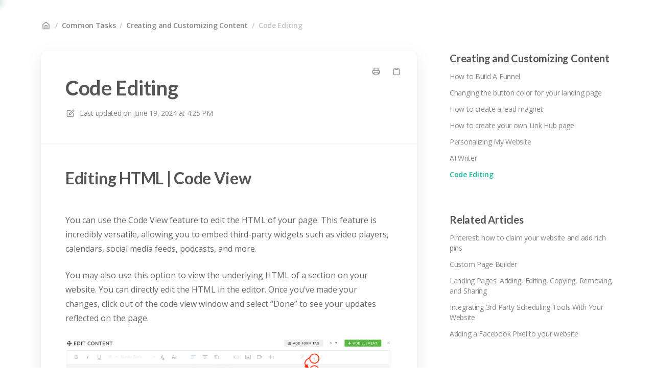

--- FILE ---
content_type: text/html; charset=utf-8
request_url: https://getoiling.elevio.help/en/articles/254-code-editing
body_size: 27638
content:
<!DOCTYPE html>
<html lang="en">
  <head prefix="og: http://ogp.me/ns#">
    <title>Code Editing</title>
    <style>
      body {
        margin: 0;
      }
      .elevio-kb-wrapper {
        -webkit-box-align: center;
        -ms-flex-align: center;
        align-items: center;
        color: #3e4c59;
        display: -webkit-box;
        display: -ms-flexbox;
        display: flex;
        height: 100vh;
        -webkit-box-orient: vertical;
        -webkit-box-direction: normal;
        -ms-flex-direction: column;
        flex-direction: column;
        -webkit-box-pack: center;
        -ms-flex-pack: center;
        justify-content: center;
      }
      .elevio-kb-loading-spinner {
        -webkit-animation-name: elevio-kb-spin;
        animation-name: elevio-kb-spin;
        -webkit-animation-duration: 800ms;
        animation-duration: 800ms;
        -webkit-animation-iteration-count: infinite;
        animation-iteration-count: infinite;
        -webkit-animation-timing-function: linear;
        animation-timing-function: linear;
        block-size: 1.25rem;
        fill: #5644d8;
        inline-size: 1.25rem;
        padding: 0.25rem;
      }
      @-webkit-keyframes elevio-kb-spin {
        from {
          -webkit-transform: rotate(0deg);
          transform: rotate(0deg);
        }
        to {
          -webkit-transform: rotate(360deg);
          transform: rotate(360deg);
        }
      }
      @keyframes elevio-kb-spin {
        from {
          -webkit-transform: rotate(0deg);
          transform: rotate(0deg);
        }
        to {
          -webkit-transform: rotate(360deg);
          transform: rotate(360deg);
        }
      }
    </style>

     
    <link rel="canonical" href="https://getoiling.elevio.help/en/articles/254-code-editing" />
    <meta property="og:url" content="https://getoiling.elevio.help/en/articles/254-code-editing" />
      
 
  <meta name="keywords" content="HTML editing Code View HTML Embed Widget CSS customization javascript customization"></meta>

<meta name="description" content=""></meta>
<meta property="og:description" content=""></meta>


<script type="application/ld+json">{"mainEntity":[{"@type":"Question","name":"Code Editing","acceptedAnswer":{"@type":"Answer","text":"Editing HTML | Code View\nYou can use the Code View feature to edit the HTML of your page. This feature is incredibly versatile, allowing you to embed third-party widgets such as video players, calendars, social media feeds, podcasts, and more. \nYou may also use this option to view the underlying HTML of a section on your website. You can directly edit the HTML in the editor. Once you’ve made your changes, click out of the code view window and select “Done” to see your updates reflected on the page.\n\nEditing CSS | Custom HTML Tags - Header\nThe Custom HTML Tags - Header section is where you can place any custom CSS. You can locate this under settings &gt; advanced on your custom page.\n\n There are a few important things to note:\n CSS Must Be Wrapped in &lt;style&gt; Tags: Ensure that your CSS is enclosed within &lt;style&gt; tags.\n CSS Does Not Render Inside the Editor: You must preview the page using the desktop, iPad, or mobile preview options, or save the page and view it live. \n Bootstrap Framework: The system uses Bootstrap as its framework. If your CSS is not working, you may need to use higher specificity or the !important flag. Use developer tools in your browser for troubleshooting, or contact us for help.\nAdditional Options:\n Applying Styles Inline: You can also apply styles directly in the Code View section by using inline CSS. This is a good option for simple styling changes and allows you to see your edits immediately within the editor.\nEditing JS | Custom HTML Tags - Footer\nThe Custom HTML Tags - Footer section is where you can place any custom JavaScript (JS). You can locate this under settings &gt; advanced on your custom page.\n\nHere are some important notes:\nJavaScript Must Be Wrapped in &lt;script&gt; Tags: Ensure that your JavaScript is enclosed within &lt;script&gt; tags.\nLoading Scripts: While not always required, it is helpful to use DOMContentLoaded to ensure your script runs after the page has fully loaded.\ndocument.addEventListener('DOMContentLoaded', (event) =&gt; { // Your code here});\nArrow Function vs Regular Function: Arrow functions (() =&gt; {}) and regular functions (function() {}) can both be used for event listeners. Arrow functions do not have their own this context and are generally shorter to write.\nApplying CSS or JS: Local vs Global\nWhen customizing your website, you have the option to apply CSS or JavaScript (JS) code either locally to individual pages or globally across all pages. Each method has its own advantages and limitations. This section will guide you through the different ways to apply your custom code to ensure you achieve the desired effect on your website.\nApplying to Individual Pages: Applying code directly to a page (under settings &gt; advanced tab) allows for easy management of what code is applied to which page. The downside is that the CSS does not render inside the editor, so you’ll need to preview the page or save and view the published page to see the changes.\nApplying Globally for All Pages: You can apply CSS or JS globally under the ‘Website Analytics’ section. This approach is beneficial as it allows you to reuse CSS classes or JS code across all pages on your website. However, these changes are not visible in the editor and can only be seen on the published website.\nApplying Globally and Visible Inside the Editor: To apply code globally and have it visible inside the editor, place the code under the ‘Custom Fonts’ section. This allows you to see the effects of your CSS immediately while editing your pages. JS will always need to be viewed via the published page. \nPlease review these sections and let me know if any further adjustments are needed or if additional information should be included."}}],"@context":"http://schema.org","@type":"FAQPage","name":"Code Editing","headline":"Code Editing","author":{"@type":"Person","name":"Colin McArthur","image":"https://www.gravatar.com/avatar/ec1b11749d7e8a947a1a5cd1b258653b?e=colin@getoiling.com&s=300&d=https%3A%2F%2Fui-avatars.com%2Fapi%2F/Colin%2BMcArthur/300/69D59A/FFF/2/0.40"},"copyrightHolder":{"@type":"Organization","name":"GetOiling"},"publisher":{"@type":"Organization","name":"GetOiling"},"url":"https://getoiling.elevio.help/en/articles/254-code-editing","image":null,"mainEntityOfPage":"https://getoiling.elevio.help/en/articles/254-code-editing","dateCreated":"2024-06-14","datePublished":"2024-06-19","dateModified":"2024-06-19"}</script> 

    <meta charset="utf-8" />
    <meta http-equiv="X-UA-Compatible" content="IE=edge" />
    <meta name="viewport" content="width=device-width, initial-scale=1" />

    
    <link rel="shortcut icon" type="image/png" href="https://getoiling.com/site-assets/logos/getoiling-just-the-drop.png" />
    

    <link rel="stylesheet" href="https://cdn.elev.io/kb/v2/themes/2/b2b1ed2b-1f59-4e07-b67c-d26c57e67119/styles.css" />
    <link rel="stylesheet" href="https://cdn.elev.io/kb/v2/deployed/5cf155d4ab4df/2a6b507d-26e5-4696-9027-6bedd3f96536/styles-snippet.css" />

    <!-- <script
      src="https://js.sentry-cdn.com/7fb0ca92ae2d4dc49fffbe1b145e4511.min.js"
      crossorigin="anonymous"
    ></script> -->

    <script
      defer
      type="text/javascript"
      src="https://cdn.elev.io/kb/v2/themes/2/b2b1ed2b-1f59-4e07-b67c-d26c57e67119/localisation/en/lang.js"
    ></script>
    <script
      defer
      type="text/javascript"
      src="https://cdn.elev.io/kb/v2/deployed/5cf155d4ab4df/2a6b507d-26e5-4696-9027-6bedd3f96536/localisation/en/lang-snippet.js"
    ></script>

    
    <script type="text/javascript" defer src="https://cdn.elev.io/kb/v2/themes/2/b2b1ed2b-1f59-4e07-b67c-d26c57e67119/script.js"></script>
    
  </head>

  <body class="logged-out article-page">
    <div id="kb-target">
      <div class="elevio-kb-wrapper">
        <svg class="elevio-kb-loading-spinner" viewBox="0 0 24 24">
          <path
            d="M9.65892 0.230582C11.9867 -0.232441 14.3995 0.00519931 16.5922 0.913451C18.7849 1.8217 20.6591 3.35977 21.9776 5.33316C23.2962 7.30655 24 9.62663 24 12H20C20 10.4178 19.5308 8.87104 18.6518 7.55544C17.7727 6.23985 16.5233 5.21447 15.0615 4.60897C13.5997 4.00347 11.9911 3.84504 10.4393 4.15372C8.88744 4.4624 7.46197 5.22433 6.34315 6.34315C5.22433 7.46197 4.4624 8.88744 4.15372 10.4393C3.84504 11.9911 4.00347 13.5997 4.60897 15.0615C5.21447 16.5233 6.23985 17.7727 7.55544 18.6518C8.87104 19.5308 10.4178 20 12 20V24C9.62663 24 7.30655 23.2962 5.33316 21.9776C3.35977 20.6591 1.8217 18.7849 0.913451 16.5922C0.00519943 14.3995 -0.232441 11.9867 0.230582 9.65892C0.693605 7.33115 1.83649 5.19295 3.51472 3.51472C5.19295 1.83649 7.33115 0.693605 9.65892 0.230582Z"
          />
        </svg>
      </div>
    </div>

    <script>
      window.companyUid = '5cf155d4ab4df';
      window.companyName = 'GetOiling';
      window.companyUrl = 'https://getoiling.com';
      window.whitelabelEnabled = false;
      window.feedbackEnabled = false;
      window.feedbackEmailFieldHidden = false;
      window.searchAsYouTypeEnabled = true;
      window.agentLoginEnabled = false;
      window.ssoEnabled = false;
      window.ssoForced = false;
      window.ssoUrl = '';
      window.cname = 'help.getoiling.com';
      window.subdomain = 'getoiling';
      window.languageId = 'en';
      window.baseUrl = 'https://getoiling.elevio.help';
      window.supportedLanguages = JSON.parse('[{"id":"en","englishName":"English","nativeName":"English"}]');
      window.initialData = JSON.parse('{"page":{"pageType":"article","articleId":"254","data":{"article":{"id":"254","title":"Code Editing","slug":"254-code-editing","summary":null,"body":"\\u003Ch2\\u003EEditing HTML | Code View\\u003C\\u002Fh2\\u003E\\u003Cp\\u003EYou can use the Code View feature to edit the HTML of your page. This feature is incredibly versatile, allowing you to embed third-party widgets such as video players, calendars, social media feeds, podcasts, and more.&nbsp;\\u003C\\u002Fp\\u003E\\u003Cp\\u003EYou may also use this option to view the underlying HTML of a section on your website. You can directly edit the HTML in the editor. Once you&rsquo;ve made your changes, click out of the code view window and select &ldquo;Done&rdquo; to see your updates reflected on the page.\\u003C\\u002Fp\\u003E\\u003Cp\\u003E\\u003Cimg src=\\"https:\\u002F\\u002Fcdn.elev.io\\u002Ffile\\u002Fuploads\\u002FrvCKfoUwd0V1Y9GRTH8kauyfsBGmqbxKHJrZd__CmgM\\u002F95SuJoPhmJIUSl3wh4tTLbkwPr1mpBhlnX5rvojSiO0\\u002F1718400220552-LFI.png\\" class=\\"fr-fic fr-dib\\"\\u003E\\u003C\\u002Fp\\u003E\\u003Ch2\\u003EEditing CSS | Custom HTML Tags - Header\\u003C\\u002Fh2\\u003E\\u003Cp\\u003EThe Custom HTML Tags - Header section is where you can place any custom CSS. You can locate this under settings &gt; advanced on your custom page.\\u003C\\u002Fp\\u003E\\u003Cp\\u003E\\u003Cimg src=\\"https:\\u002F\\u002Fcdn.elev.io\\u002Ffile\\u002Fuploads\\u002FrvCKfoUwd0V1Y9GRTH8kauyfsBGmqbxKHJrZd__CmgM\\u002FYDCnpvqC_idaanPmr3rcPRSsqCm_cTe72JJazPX8Ozo\\u002F1718421314863-bmo.png\\" class=\\"fr-fic fr-dib\\"\\u003E\\u003C\\u002Fp\\u003E\\u003Cp\\u003E&nbsp;There are a few important things to note:\\u003C\\u002Fp\\u003E\\u003Cul\\u003E\\u003Cli\\u003E&nbsp;\\u003Cstrong\\u003ECSS Must Be Wrapped in&nbsp;\\u003C\\u002Fstrong\\u003E\\u003Cstrong\\u003E&lt;style&gt;\\u003C\\u002Fstrong\\u003E\\u003Cstrong\\u003E&nbsp;Tags\\u003C\\u002Fstrong\\u003E: Ensure that your CSS is enclosed within &lt;style&gt; tags.\\u003C\\u002Fli\\u003E\\u003Cli\\u003E&nbsp;\\u003Cstrong\\u003E\\u003Cimg src=\\"https:\\u002F\\u002Fcdn.elev.io\\u002Ffile\\u002Fuploads\\u002FrvCKfoUwd0V1Y9GRTH8kauyfsBGmqbxKHJrZd__CmgM\\u002Fq-IfCNojInblZhdseMFWcCwjX_cDBh9mhYcaAPef__I\\u002F1718420885034-ViU.png\\" class=\\"fr-fic fr-dii fr-fir\\"\\u003ECSS Does Not Render Inside the Editor\\u003C\\u002Fstrong\\u003E: You must preview the page using the desktop, iPad, or mobile preview options, or save the page and view it live.&nbsp;\\u003C\\u002Fli\\u003E\\u003Cli\\u003E&nbsp;\\u003Cstrong\\u003EBootstrap Framework\\u003C\\u002Fstrong\\u003E: The system uses Bootstrap as its framework. If your CSS is not working, you may need to use higher specificity or the !important flag. Use developer tools in your browser for troubleshooting, or contact us for help.\\u003C\\u002Fli\\u003E\\u003C\\u002Ful\\u003E\\u003Ch3\\u003E\\u003Cstrong\\u003EAdditional Options:\\u003C\\u002Fstrong\\u003E\\u003C\\u002Fh3\\u003E\\u003Cul\\u003E\\u003Cli\\u003E&nbsp;\\u003Cstrong\\u003EApplying Styles Inline\\u003C\\u002Fstrong\\u003E: You can also apply styles directly in the Code View section by using inline CSS. This is a good option for simple styling changes and allows you to see your edits immediately within the editor.\\u003C\\u002Fli\\u003E\\u003C\\u002Ful\\u003E\\u003Ch2 id=\\"isPasted\\"\\u003EEditing JS | Custom HTML Tags - Footer\\u003C\\u002Fh2\\u003E\\u003Cp\\u003EThe Custom HTML Tags - Footer section is where you can place any custom JavaScript (JS). You can locate this under settings &gt; advanced on your custom page.\\u003C\\u002Fp\\u003E\\u003Cp\\u003E\\u003Cimg src=\\"https:\\u002F\\u002Fcdn.elev.io\\u002Ffile\\u002Fuploads\\u002FrvCKfoUwd0V1Y9GRTH8kauyfsBGmqbxKHJrZd__CmgM\\u002Flq3EkQEHjiDGexCapjMKWT42S5R9RBsZT7-_m9qDUmI\\u002F1718421353396-i5U.png\\" class=\\"fr-fic fr-dib\\"\\u003E\\u003C\\u002Fp\\u003E\\u003Cp\\u003EHere are some important notes:\\u003C\\u002Fp\\u003E\\u003Cul\\u003E\\u003Cli\\u003E\\u003Cstrong\\u003EJavaScript Must Be Wrapped in&nbsp;\\u003C\\u002Fstrong\\u003E\\u003Cstrong\\u003E&lt;script&gt;\\u003C\\u002Fstrong\\u003E\\u003Cstrong\\u003E&nbsp;Tags\\u003C\\u002Fstrong\\u003E: Ensure that your JavaScript is enclosed within &lt;script&gt; tags.\\u003C\\u002Fli\\u003E\\u003Cli\\u003E\\u003Cstrong\\u003ELoading Scripts\\u003C\\u002Fstrong\\u003E: While not always required, it is helpful to use DOMContentLoaded to ensure your script runs after the page has fully loaded.\\u003C\\u002Fli\\u003E\\u003C\\u002Ful\\u003E\\u003Cdiv style=\\"background-color: #282C34; color: #ABB2BF; font-family: monospace; padding: 10px; border-radius: 5px; word-wrap: break-word;\\"\\u003E\\u003Cspan style=\\"color: #61AFEF;\\"\\u003Edocument\\u003C\\u002Fspan\\u003E.addEventListener(&#39;\\u003Cspan style=\\"color: #98C379;\\"\\u003EDOMContentLoaded\\u003C\\u002Fspan\\u003E&#39;, (event) =&gt; {\\u003Cbr\\u003E\\u003Cspan style=\\"color: #5C6370; font-style: italic;\\"\\u003E&nbsp;\\u002F\\u002F Your code here\\u003C\\u002Fspan\\u003E\\u003Cbr\\u003E});\\u003C\\u002Fdiv\\u003E\\u003Cul\\u003E\\u003Cli\\u003E\\u003Cstrong\\u003EArrow Function vs Regular Function\\u003C\\u002Fstrong\\u003E: Arrow functions (() =&gt; {}) and regular functions (function() {}) can both be used for event listeners. Arrow functions do not have their own this context and are generally shorter to write.\\u003C\\u002Fli\\u003E\\u003C\\u002Ful\\u003E\\u003Ch2 id=\\"isPasted\\"\\u003EApplying CSS or JS: Local vs Global\\u003C\\u002Fh2\\u003E\\u003Cp\\u003EWhen customizing your website, you have the option to apply CSS or JavaScript (JS) code either locally to individual pages or globally across all pages. Each method has its own advantages and limitations. This section will guide you through the different ways to apply your custom code to ensure you achieve the desired effect on your website.\\u003C\\u002Fp\\u003E\\u003Cul\\u003E\\u003Cli\\u003E\\u003Cstrong\\u003EA\\u003C\\u002Fstrong\\u003E\\u003Cstrong\\u003Epplying to Individual Pages:&nbsp;\\u003C\\u002Fstrong\\u003EApplying code directly to a page (under settings &gt; advanced tab) allows for easy management of what code is applied to which page. The downside is that the CSS does not render inside the editor, so you&rsquo;ll need to preview the page or save and view the published page to see the changes.\\u003C\\u002Fli\\u003E\\u003Cli\\u003E\\u003Cstrong\\u003EApplying Globally for All Pages:&nbsp;\\u003C\\u002Fstrong\\u003EYou can apply CSS or JS globally under the &lsquo;Website Analytics&rsquo; section. This approach is beneficial as it allows you to reuse CSS classes or JS code across all pages on your website. However, these changes are not visible in the editor and can only be seen on the published website.\\u003C\\u002Fli\\u003E\\u003Cli\\u003E\\u003Cstrong\\u003EApplying Globally and Visible Inside the Editor:&nbsp;\\u003C\\u002Fstrong\\u003ETo apply code globally and have it visible inside the editor, place the code under the &lsquo;Custom Fonts&rsquo; section. This allows you to see the effects of your CSS immediately while editing your pages. JS will always need to be viewed via the published page.&nbsp;\\u003C\\u002Fli\\u003E\\u003C\\u002Ful\\u003E\\u003Cp\\u003EPlease review these sections and let me know if any further adjustments are needed or if additional information should be included.\\u003C\\u002Fp\\u003E","bodyText":"Editing HTML | Code View\\nYou can use the Code View feature to edit the HTML of your page. This feature is incredibly versatile, allowing you to embed third-party widgets such as video players, calendars, social media feeds, podcasts, and more. \\nYou may also use this option to view the underlying HTML of a section on your website. You can directly edit the HTML in the editor. Once you’ve made your changes, click out of the code view window and select “Done” to see your updates reflected on the page.\\n\\nEditing CSS | Custom HTML Tags - Header\\nThe Custom HTML Tags - Header section is where you can place any custom CSS. You can locate this under settings &gt; advanced on your custom page.\\n\\n There are a few important things to note:\\n CSS Must Be Wrapped in &lt;style&gt; Tags: Ensure that your CSS is enclosed within &lt;style&gt; tags.\\n CSS Does Not Render Inside the Editor: You must preview the page using the desktop, iPad, or mobile preview options, or save the page and view it live. \\n Bootstrap Framework: The system uses Bootstrap as its framework. If your CSS is not working, you may need to use higher specificity or the !important flag. Use developer tools in your browser for troubleshooting, or contact us for help.\\nAdditional Options:\\n Applying Styles Inline: You can also apply styles directly in the Code View section by using inline CSS. This is a good option for simple styling changes and allows you to see your edits immediately within the editor.\\nEditing JS | Custom HTML Tags - Footer\\nThe Custom HTML Tags - Footer section is where you can place any custom JavaScript (JS). You can locate this under settings &gt; advanced on your custom page.\\n\\nHere are some important notes:\\nJavaScript Must Be Wrapped in &lt;script&gt; Tags: Ensure that your JavaScript is enclosed within &lt;script&gt; tags.\\nLoading Scripts: While not always required, it is helpful to use DOMContentLoaded to ensure your script runs after the page has fully loaded.\\ndocument.addEventListener(\'DOMContentLoaded\', (event) =&gt; { \\u002F\\u002F Your code here});\\nArrow Function vs Regular Function: Arrow functions (() =&gt; {}) and regular functions (function() {}) can both be used for event listeners. Arrow functions do not have their own this context and are generally shorter to write.\\nApplying CSS or JS: Local vs Global\\nWhen customizing your website, you have the option to apply CSS or JavaScript (JS) code either locally to individual pages or globally across all pages. Each method has its own advantages and limitations. This section will guide you through the different ways to apply your custom code to ensure you achieve the desired effect on your website.\\nApplying to Individual Pages: Applying code directly to a page (under settings &gt; advanced tab) allows for easy management of what code is applied to which page. The downside is that the CSS does not render inside the editor, so you’ll need to preview the page or save and view the published page to see the changes.\\nApplying Globally for All Pages: You can apply CSS or JS globally under the ‘Website Analytics’ section. This approach is beneficial as it allows you to reuse CSS classes or JS code across all pages on your website. However, these changes are not visible in the editor and can only be seen on the published website.\\nApplying Globally and Visible Inside the Editor: To apply code globally and have it visible inside the editor, place the code under the ‘Custom Fonts’ section. This allows you to see the effects of your CSS immediately while editing your pages. JS will always need to be viewed via the published page. \\nPlease review these sections and let me know if any further adjustments are needed or if additional information should be included.","keywords":["HTML editing","Code View HTML","Embed Widget","CSS customization","javascript customization"],"accessControl":{"access":"PUBLIC","isInternal":false,"smartGroups":[]},"featuredImageUrl":null,"createdAt":1718399493000,"lastUpdatedAt":1718814304000,"lastPublishedAt":1718814304000,"author":{"id":"30074","name":"Colin McArthur","avatar":"https:\\u002F\\u002Fwww.gravatar.com\\u002Favatar\\u002Fec1b11749d7e8a947a1a5cd1b258653b?e=colin@getoiling.com&s=300&d=https%3A%2F%2Fui-avatars.com%2Fapi%2F\\u002FColin%2BMcArthur\\u002F300\\u002F69D59A\\u002FFFF\\u002F2\\u002F0.40"},"wordCount":623,"category":{"id":"60","title":"Creating and Customizing Content","slug":"60-creating-and-customizing-content","featuredImageUrl":null,"articles":{"results":[{"id":"73","title":"How to Build A Funnel","slug":"73-how-to-build-a-funnel","summary":null,"lastPublishedAt":1760558023000,"accessControl":{"access":"PUBLIC","isInternal":false}},{"id":"158","title":"Changing the button color for your landing page","slug":"158-changing-the-button-color-for-your-landing-page","summary":null,"lastPublishedAt":1685197405000,"accessControl":{"access":"PUBLIC","isInternal":false}},{"id":"171","title":"How to create a lead magnet","slug":"171-how-to-create-a-lead-magnet","summary":null,"lastPublishedAt":1683923689000,"accessControl":{"access":"PUBLIC","isInternal":false}},{"id":"147","title":"How to create your own Link Hub page ","slug":"147-how-to-create-your-own-link-hub-page","summary":null,"lastPublishedAt":1683924497000,"accessControl":{"access":"PUBLIC","isInternal":false}},{"id":"74","title":"Personalizing My Website","slug":"74-personalizing-my-website","summary":"Learn how to personalize your website to reflect you and your brand.","lastPublishedAt":1718393433000,"accessControl":{"access":"PUBLIC","isInternal":false}},{"id":"225","title":"AI Writer","slug":"225-ai-writer","summary":"Learn how to use the AI Writer tool to write content in minutes, not hours.","lastPublishedAt":1686860465000,"accessControl":{"access":"PUBLIC","isInternal":false}},{"id":"254","title":"Code Editing","slug":"254-code-editing","summary":null,"lastPublishedAt":1718814304000,"accessControl":{"access":"PUBLIC","isInternal":false}}],"pageInfo":{"totalCount":7}},"parentCategory":{"id":"14","title":"Common Tasks","slug":"14-common-tasks","featuredImageUrl":null,"articles":{"results":[],"pageInfo":{"totalCount":0}}},"subCategories":[]}},"relatedArticles":{"results":[{"id":"134","title":"Pinterest: how to claim your website and add rich pins","slug":"134-pinterest-how-to-claim-your-website-and-add-rich-pins","summary":null,"lastPublishedAt":1710610446000,"category":{"id":"30"},"accessControl":{"access":"PUBLIC","isInternal":false}},{"id":"52","title":"Custom Page Builder","slug":"52-custom-page-builder","summary":"The custom page builder allows you to add custom pages to your website or build a completely customized website, including hiding all the YL content and changing your home page. It can also be set up to take payments, allow people to fill out forms, and more. To start building your own website pages with custom page builder, go to the Website menu, then click Pages.","lastPublishedAt":1741536958000,"category":{"id":"43"},"accessControl":{"access":"PUBLIC","isInternal":false}},{"id":"59","title":"Landing Pages: Adding, Editing, Copying, Removing, and Sharing","slug":"59-landing-pages-adding-editing-copying-removing-and-sharing","summary":"Learn how to set up and use landing pages on your website.","lastPublishedAt":1729015287000,"category":{"id":"10"},"accessControl":{"access":"PUBLIC","isInternal":false}},{"id":"140","title":"Integrating 3rd Party Scheduling Tools With Your Website ","slug":"140-integrating-3rd-party-scheduling-tools-with-your-website","summary":"This article shows how to embed third-party scheduling tools into your GetOiling site.","lastPublishedAt":1631992611000,"category":{"id":"35"},"accessControl":{"access":"PUBLIC","isInternal":false}},{"id":"162","title":"Adding a Facebook Pixel to your website","slug":"162-adding-a-facebook-pixel-to-your-website","summary":null,"lastPublishedAt":1625610479000,"category":{"id":"28"},"accessControl":{"access":"PUBLIC","isInternal":false}}],"pageInfo":{"totalCount":36}}}},"categoryTree":{"categories":[{"id":"1","title":"Getting Started","slug":"1-getting-started","featuredImageUrl":null,"articles":{"results":[],"pageInfo":{"totalCount":0}},"parentCategory":null,"subCategories":[{"id":"48","title":"Introduction","slug":"48-introduction","featuredImageUrl":null,"articles":{"results":[{"id":"76","title":"I\'m New Here ... What Do I Do Now?","slug":"76-i-m-new-here-what-do-i-do-now","summary":"How to get started with GetOiling","lastPublishedAt":1684248320000,"accessControl":{"access":"PUBLIC","isInternal":false}},{"id":"101","title":"Adding Icon To My Phone Home Page","slug":"101-adding-icon-to-my-phone-home-page","summary":"Want to access your GetOiling back office quickly on your phone? We recommend using the app, or if an app isn\'t an option for you, adding GetOiling to your phone home screen so it shows up along with all your other apps.","lastPublishedAt":1719842682000,"accessControl":{"access":"PUBLIC","isInternal":false}},{"id":"183","title":"GetOiling Phone and Tablet App","slug":"183-getoiling-phone-and-tablet-app","summary":"Learn more about GetOiling\'s free mobile app for phones and tablets that you and people in your member area can use. ","lastPublishedAt":1694550781000,"accessControl":{"access":"PUBLIC","isInternal":false}},{"id":"146","title":"The simplest way to get started with GetOiling","slug":"146-the-simplest-way-to-get-started-with-getoiling","summary":null,"lastPublishedAt":1682459717000,"accessControl":{"access":"PUBLIC","isInternal":false}}],"pageInfo":{"totalCount":4}}},{"id":"33","title":"Dashboard Navigation","slug":"33-dashboard-navigation","featuredImageUrl":null,"articles":{"results":[{"id":"169","title":"Navigating GetOiling: Top Menu","slug":"169-navigating-getoiling-top-menu","summary":null,"lastPublishedAt":1626907260000,"accessControl":{"access":"PUBLIC","isInternal":false}},{"id":"172","title":"Navigating GetOiling: Side Menu","slug":"172-navigating-getoiling-side-menu","summary":null,"lastPublishedAt":1720030065000,"accessControl":{"access":"PUBLIC","isInternal":false}},{"id":"173","title":"Understanding the Activity Panel","slug":"173-understanding-the-activity-panel","summary":"Learn more about the website analytics in your system.","lastPublishedAt":1632855202000,"accessControl":{"access":"PUBLIC","isInternal":false}}],"pageInfo":{"totalCount":3}}}]},{"id":"3","title":"Account Management","slug":"3-account-management","featuredImageUrl":null,"articles":{"results":[{"id":"258","title":"GDPR Best Practices","slug":"258-gdpr-best-practices","summary":null,"lastPublishedAt":1720905375000,"accessControl":{"access":"PUBLIC","isInternal":false}}],"pageInfo":{"totalCount":1}},"parentCategory":null,"subCategories":[{"id":"50","title":"Managing User Information and Access","slug":"50-managing-user-information-and-access","featuredImageUrl":null,"articles":{"results":[{"id":"62","title":"Adding Team Members","slug":"62-adding-team-members","summary":null,"lastPublishedAt":1682802808000,"accessControl":{"access":"PUBLIC","isInternal":false}},{"id":"189","title":"Setting Up and Personalizing Your GetOiling User Profile","slug":"189-setting-up-and-personalizing-your-getoiling-user-profile","summary":"Learn how to change or update your name, email address, mailing address, or password, or change the name and email address on emails you send from GetOiling.","lastPublishedAt":1682804346000,"accessControl":{"access":"PUBLIC","isInternal":false}},{"id":"278","title":"Understanding Login Differences: AttractWell App vs. Desktop Login","slug":"278-understanding-login-differences-attractwell-app-vs-desktop-login","summary":null,"lastPublishedAt":1756307011000,"accessControl":{"access":"PUBLIC","isInternal":false}}],"pageInfo":{"totalCount":3}}},{"id":"51","title":"Billing and Subscription Management","slug":"51-billing-and-subscription-management","featuredImageUrl":null,"articles":{"results":[{"id":"63","title":"Changing Plans, Billing Cycle, Suspending, or Canceling","slug":"63-changing-plans-billing-cycle-suspending-or-canceling","summary":null,"lastPublishedAt":1717002946000,"accessControl":{"access":"PUBLIC","isInternal":false}},{"id":"15","title":"Marketing Credits","slug":"15-marketing-credits","summary":null,"lastPublishedAt":1766168556000,"accessControl":{"access":"PUBLIC","isInternal":false}},{"id":"64","title":"How to Update Your Payment Method (Credit Card or PayPal)","slug":"64-how-to-update-your-payment-method-credit-card-or-paypal","summary":null,"lastPublishedAt":1761623564000,"accessControl":{"access":"PUBLIC","isInternal":false}},{"id":"80","title":"Referral Program","slug":"80-referral-program","summary":null,"lastPublishedAt":1732994534000,"accessControl":{"access":"PUBLIC","isInternal":false}}],"pageInfo":{"totalCount":4}}},{"id":"52","title":"File and Email Management","slug":"52-file-and-email-management","featuredImageUrl":null,"articles":{"results":[{"id":"23","title":"Maximum File Upload Size","slug":"23-maximum-file-upload-size","summary":"The maximum size of any upload is around 25-30 MB. If your file does not upload, please check that the file(s) you\'re uploading are below that limit.","lastPublishedAt":1683667830000,"accessControl":{"access":"PUBLIC","isInternal":false}},{"id":"108","title":"Setting Up Email Service with GetOiling","slug":"108-setting-up-email-service-with-getoiling","summary":"This article covers the optional service that GetOiling offers for creating an email address that\'s branded to your domain, as well as provides instructions for how to access the email if you have it.","lastPublishedAt":1749049074000,"accessControl":{"access":"PUBLIC","isInternal":false}},{"id":"224","title":"Opted Out of Communications: Email and Text","slug":"224-opted-out-of-communications-email-and-text","summary":null,"lastPublishedAt":1719068021000,"accessControl":{"access":"PUBLIC","isInternal":false}},{"id":"226","title":"Forwarding your email address","slug":"226-forwarding-your-email-address","summary":null,"lastPublishedAt":1683690844000,"accessControl":{"access":"PUBLIC","isInternal":false}},{"id":"232","title":"What Apple\'s New Privacy Feature Means for Your Email Campaigns","slug":"232-what-apple-s-new-privacy-feature-means-for-your-email-campaigns","summary":null,"lastPublishedAt":1687878639000,"accessControl":{"access":"PUBLIC","isInternal":false}},{"id":"236","title":"How Apple\'s Mail Privacy Protection can impact your open rates","slug":"236-how-apple-s-mail-privacy-protection-can-impact-your-open-rates","summary":null,"lastPublishedAt":1697747615000,"accessControl":{"access":"PUBLIC","isInternal":false}},{"id":"84","title":"Connecting a Custom Domain and Email to Your GetOiling Website","slug":"84-connecting-a-custom-domain-and-email-to-your-getoiling-website","summary":null,"lastPublishedAt":1750796821000,"accessControl":{"access":"PUBLIC","isInternal":false}}],"pageInfo":{"totalCount":7}}},{"id":"53","title":"Communication and Integrations","slug":"53-communication-and-integrations","featuredImageUrl":null,"articles":{"results":[{"id":"69","title":"Payment Processing - Connecting Stripe","slug":"69-payment-processing-connecting-stripe","summary":"This article explains how to connect your Stripe account to GetOiling so you can accept payments.","lastPublishedAt":1750343547000,"accessControl":{"access":"PUBLIC","isInternal":false}},{"id":"107","title":"Transfer Phone Number From Another Provider","slug":"107-transfer-phone-number-from-another-provider","summary":"In most cases, it is possible to transfer a phone number from another provider to GetOiling. ","lastPublishedAt":1683691498000,"accessControl":{"access":"PUBLIC","isInternal":false}},{"id":"109","title":"Setting Up Two-Way Texting","slug":"109-setting-up-two-way-texting","summary":null,"lastPublishedAt":1686952432000,"accessControl":{"access":"PUBLIC","isInternal":false}},{"id":"241","title":"Processing payments with Stripe in an unsupported country","slug":"241-processing-payments-with-stripe-in-an-unsupported-country","summary":"If you are not in a country directly supported by Stripe, there is a possibility that it can still be connected in your country. Learn more in this help article.","lastPublishedAt":1707146772000,"accessControl":{"access":"PUBLIC","isInternal":false}}],"pageInfo":{"totalCount":4}}}]},{"id":"9","title":"Blog Posts","slug":"9-blog-posts","featuredImageUrl":null,"articles":{"results":[],"pageInfo":{"totalCount":0}},"parentCategory":null,"subCategories":[{"id":"54","title":"Blog Creation and Management","slug":"54-blog-creation-and-management","featuredImageUrl":null,"articles":{"results":[{"id":"56","title":"Blog Management: A Comprehensive Guide","slug":"56-blog-management-a-comprehensive-guide","summary":"Learn how to write and publish or schedule blog posts.","lastPublishedAt":1755211343000,"accessControl":{"access":"PUBLIC","isInternal":false}},{"id":"58","title":"Blog Settings: Unlocking Your Blog\'s Full Potential","slug":"58-blog-settings-unlocking-your-blog-s-full-potential","summary":null,"lastPublishedAt":1683866070000,"accessControl":{"access":"PUBLIC","isInternal":false}}],"pageInfo":{"totalCount":2}}},{"id":"55","title":"Blog Design and Branding","slug":"55-blog-design-and-branding","featuredImageUrl":null,"articles":{"results":[{"id":"227","title":"Branding Your Blog and Content for a Cohesive Online Presence [Weekly Work Session]","slug":"227-branding-your-blog-and-content-for-a-cohesive-online-presence-weekly-work-session","summary":null,"lastPublishedAt":1683867035000,"accessControl":{"access":"PUBLIC","isInternal":false}},{"id":"229","title":"Branding Your Blog and Content Made Easy [Weekly Work Session]","slug":"229-branding-your-blog-and-content-made-easy-weekly-work-session","summary":null,"lastPublishedAt":1683912034000,"accessControl":{"access":"PUBLIC","isInternal":false}}],"pageInfo":{"totalCount":2}}},{"id":"56","title":"Engaging your audience","slug":"56-engaging-your-audience","featuredImageUrl":null,"articles":{"results":[{"id":"111","title":"How to Set Up Blog Subscription for Your Visitors","slug":"111-how-to-set-up-blog-subscription-for-your-visitors","summary":null,"lastPublishedAt":1683907392000,"accessControl":{"access":"PUBLIC","isInternal":false}},{"id":"125","title":"What Should I Write About On My Blog? Blogging Strategy [Weekly Work Session]","slug":"125-what-should-i-write-about-on-my-blog-blogging-strategy-weekly-work-session","summary":"If you\'re wondering what to write about on your blog, watch this training video for the strategy and some ideas.","lastPublishedAt":1683910139000,"accessControl":{"access":"PUBLIC","isInternal":false}},{"id":"228","title":"Grow Your Young Living Business with Blogging [Weekly Work Session]","slug":"228-grow-your-young-living-business-with-blogging-weekly-work-session","summary":null,"lastPublishedAt":1683910832000,"accessControl":{"access":"PUBLIC","isInternal":false}}],"pageInfo":{"totalCount":3}}}]},{"id":"26","title":"Business Strategy Training","slug":"26-business-strategy-training","featuredImageUrl":null,"articles":{"results":[{"id":"195","title":"Training and Courses","slug":"195-training-and-courses","summary":null,"lastPublishedAt":1676472992000,"accessControl":{"access":"PUBLIC","isInternal":false}}],"pageInfo":{"totalCount":1}},"parentCategory":null,"subCategories":[{"id":"58","title":"Mastering GetOiling for Business Growth","slug":"58-mastering-getoiling-for-business-growth","featuredImageUrl":null,"articles":{"results":[{"id":"121","title":"Get An Overview Of How To Use GetOiling To Always Have New People to Share YL With [Weekly Work Session]","slug":"121-get-an-overview-of-how-to-use-getoiling-to-always-have-new-people-to-share-yl-with-weekly-work-session","summary":"This article has a video teaching the overview of how to use GetOiling to bring in a steady flow of leads for your bus.","lastPublishedAt":1683908771000,"accessControl":{"access":"PUBLIC","isInternal":false}}],"pageInfo":{"totalCount":1}}}]},{"id":"14","title":"Common Tasks","slug":"14-common-tasks","featuredImageUrl":null,"articles":{"results":[],"pageInfo":{"totalCount":0}},"parentCategory":null,"subCategories":[{"id":"60","title":"Creating and Customizing Content","slug":"60-creating-and-customizing-content","featuredImageUrl":null,"articles":{"results":[{"id":"73","title":"How to Build A Funnel","slug":"73-how-to-build-a-funnel","summary":null,"lastPublishedAt":1760558023000,"accessControl":{"access":"PUBLIC","isInternal":false}},{"id":"158","title":"Changing the button color for your landing page","slug":"158-changing-the-button-color-for-your-landing-page","summary":null,"lastPublishedAt":1685197405000,"accessControl":{"access":"PUBLIC","isInternal":false}},{"id":"171","title":"How to create a lead magnet","slug":"171-how-to-create-a-lead-magnet","summary":null,"lastPublishedAt":1683923689000,"accessControl":{"access":"PUBLIC","isInternal":false}},{"id":"147","title":"How to create your own Link Hub page ","slug":"147-how-to-create-your-own-link-hub-page","summary":null,"lastPublishedAt":1683924497000,"accessControl":{"access":"PUBLIC","isInternal":false}},{"id":"74","title":"Personalizing My Website","slug":"74-personalizing-my-website","summary":"Learn how to personalize your website to reflect you and your brand.","lastPublishedAt":1718393433000,"accessControl":{"access":"PUBLIC","isInternal":false}},{"id":"225","title":"AI Writer","slug":"225-ai-writer","summary":"Learn how to use the AI Writer tool to write content in minutes, not hours.","lastPublishedAt":1686860465000,"accessControl":{"access":"PUBLIC","isInternal":false}},{"id":"254","title":"Code Editing","slug":"254-code-editing","summary":null,"lastPublishedAt":1718814304000,"accessControl":{"access":"PUBLIC","isInternal":false}}],"pageInfo":{"totalCount":7}}},{"id":"61","title":"Managing and Organizing Your Account:","slug":"61-managing-and-organizing-your-account","featuredImageUrl":null,"articles":{"results":[{"id":"168","title":"Master the Search Bar: Quick Access and Personalized Shortcuts","slug":"168-master-the-search-bar-quick-access-and-personalized-shortcuts","summary":"Have you ever known what you\'re looking for and wanted to go right to it? Learn how to use the search bar at the top of the GetOiling back office to do this.","lastPublishedAt":1685205628000,"accessControl":{"access":"PUBLIC","isInternal":false}},{"id":"159","title":"Leveraging Saved Replies: Streamlining Your Communications","slug":"159-leveraging-saved-replies-streamlining-your-communications","summary":null,"lastPublishedAt":1685206748000,"accessControl":{"access":"PUBLIC","isInternal":false}},{"id":"187","title":"Managing Your Notification Preferences: Daily Activities and New Leads","slug":"187-managing-your-notification-preferences-daily-activities-and-new-leads","summary":"Learn about the daily activity email and how to turn it on or off.","lastPublishedAt":1685213474000,"accessControl":{"access":"PUBLIC","isInternal":false}},{"id":"231","title":"How to add a link to a button, text or image","slug":"231-how-to-add-a-link-to-a-button-text-or-image","summary":null,"lastPublishedAt":1767823683000,"accessControl":{"access":"PUBLIC","isInternal":false}},{"id":"269","title":"Exploring A-La-Carte Add-Ons","slug":"269-exploring-a-la-carte-add-ons","summary":null,"lastPublishedAt":1734641736000,"accessControl":{"access":"PUBLIC","isInternal":false}},{"id":"277","title":"Common SEO Settings","slug":"277-common-seo-settings","summary":null,"lastPublishedAt":1753296362000,"accessControl":{"access":"PUBLIC","isInternal":false}}],"pageInfo":{"totalCount":6}}},{"id":"62","title":"Enhancing User Interaction","slug":"62-enhancing-user-interaction","featuredImageUrl":null,"articles":{"results":[{"id":"150","title":"How to link a landing page to an element on a custom page","slug":"150-how-to-link-a-landing-page-to-an-element-on-a-custom-page","summary":null,"lastPublishedAt":1685203853000,"accessControl":{"access":"PUBLIC","isInternal":false}},{"id":"151","title":"Opening the lead capture box and Contact Me form using hashtags","slug":"151-opening-the-lead-capture-box-and-contact-me-form-using-hashtags","summary":"Learn about the #lead and #capture links that open the Contact Me and Lead Capture boxes.","lastPublishedAt":1685205276000,"accessControl":{"access":"PUBLIC","isInternal":false}},{"id":"185","title":"Create a VCF file so your contacts can add you to their address book","slug":"185-create-a-vcf-file-so-your-contacts-can-add-you-to-their-address-book","summary":null,"lastPublishedAt":1683921285000,"accessControl":{"access":"PUBLIC","isInternal":false}},{"id":"260","title":"Copying text or a link to the device clipboard using a hashtag","slug":"260-copying-text-or-a-link-to-the-device-clipboard-using-a-hashtag","summary":"If you would like to create a link that copies text or a link to the user\'s clipboard, this help article explains how to set that up.","lastPublishedAt":1723731168000,"accessControl":{"access":"PUBLIC","isInternal":false}}],"pageInfo":{"totalCount":4}}}]},{"id":"2","title":"Contact Management","slug":"2-contact-management","featuredImageUrl":null,"articles":{"results":[{"id":"75","title":"Getting Started With Contact Management","slug":"75-getting-started-with-contact-management","summary":null,"lastPublishedAt":1686191853000,"accessControl":{"access":"PUBLIC","isInternal":false}}],"pageInfo":{"totalCount":1}},"parentCategory":null,"subCategories":[{"id":"15","title":"Managing Contacts","slug":"15-managing-contacts","featuredImageUrl":null,"articles":{"results":[{"id":"19","title":"Managing Contact Cards: Adding, Editing, and Removing","slug":"19-managing-contact-cards-adding-editing-and-removing","summary":null,"lastPublishedAt":1718315476000,"accessControl":{"access":"PUBLIC","isInternal":false}},{"id":"16","title":"Locating Contacts in Your Account","slug":"16-locating-contacts-in-your-account","summary":null,"lastPublishedAt":1685216223000,"accessControl":{"access":"PUBLIC","isInternal":false}},{"id":"5","title":"Filtering Contacts","slug":"5-filtering-contacts","summary":null,"lastPublishedAt":1685216369000,"accessControl":{"access":"PUBLIC","isInternal":false}},{"id":"33","title":"Performing Bulk Operations on a Group of Contacts","slug":"33-performing-bulk-operations-on-a-group-of-contacts","summary":null,"lastPublishedAt":1710081342000,"accessControl":{"access":"PUBLIC","isInternal":false}},{"id":"4","title":"How Contacts Are De-duplicated","slug":"4-how-contacts-are-de-duplicated","summary":null,"lastPublishedAt":1698239901000,"accessControl":{"access":"PUBLIC","isInternal":false}},{"id":"112","title":"Merging Contacts","slug":"112-merging-contacts","summary":null,"lastPublishedAt":1685219940000,"accessControl":{"access":"PUBLIC","isInternal":false}},{"id":"20","title":"Rating a Contact","slug":"20-rating-a-contact","summary":null,"lastPublishedAt":1685221452000,"accessControl":{"access":"PUBLIC","isInternal":false}},{"id":"34","title":"Selecting Contacts","slug":"34-selecting-contacts","summary":null,"lastPublishedAt":1685222423000,"accessControl":{"access":"PUBLIC","isInternal":false}},{"id":"17","title":"How to Import and Manage Contacts from YL\'s Virtual Office to GetOiling\'s Contact Manager: A Step-by-Step Guide","slug":"17-how-to-import-and-manage-contacts-from-yl-s-virtual-office-to-getoiling-s-contact-manager-a-step-by-step-guide","summary":"This article covers how to import contacts into your GetOiling contact manager.","lastPublishedAt":1698678655000,"accessControl":{"access":"PUBLIC","isInternal":false}},{"id":"37","title":"Exporting Contacts to CSV","slug":"37-exporting-contacts-to-csv","summary":null,"lastPublishedAt":1684013967000,"accessControl":{"access":"PUBLIC","isInternal":false}},{"id":"71","title":"Understanding the Dashboard","slug":"71-understanding-the-dashboard","summary":null,"lastPublishedAt":1685376558000,"accessControl":{"access":"PUBLIC","isInternal":false}},{"id":"24","title":"Navigating the Past Actions Panel on a Contact Card","slug":"24-navigating-the-past-actions-panel-on-a-contact-card","summary":null,"lastPublishedAt":1685379952000,"accessControl":{"access":"PUBLIC","isInternal":false}},{"id":"90","title":"Contact Progress","slug":"90-contact-progress","summary":null,"lastPublishedAt":1685382141000,"accessControl":{"access":"PUBLIC","isInternal":false}},{"id":"12","title":"Contact Tags","slug":"12-contact-tags","summary":null,"lastPublishedAt":1685587410000,"accessControl":{"access":"PUBLIC","isInternal":false}},{"id":"35","title":"Adding, Removing, and Adjusting Campaigns for Contacts","slug":"35-adding-removing-and-adjusting-campaigns-for-contacts","summary":"Learn how to add and remove campaigns to and from contacts, how to change the sending date, or restart a campaign.","lastPublishedAt":1699475160000,"accessControl":{"access":"PUBLIC","isInternal":false}},{"id":"21","title":"Adding Photos to Your Contacts for Improved Identification","slug":"21-adding-photos-to-your-contacts-for-improved-identification","summary":null,"lastPublishedAt":1685591003000,"accessControl":{"access":"PUBLIC","isInternal":false}},{"id":"22","title":"Adding and Removing Files from Contact Records","slug":"22-adding-and-removing-files-from-contact-records","summary":null,"lastPublishedAt":1685592146000,"accessControl":{"access":"PUBLIC","isInternal":false}},{"id":"25","title":"How to Opt Contacts In or Out of Bulk Emails or Texts","slug":"25-how-to-opt-contacts-in-or-out-of-bulk-emails-or-texts","summary":null,"lastPublishedAt":1685592982000,"accessControl":{"access":"PUBLIC","isInternal":false}},{"id":"30","title":"Creating To-Do Items","slug":"30-creating-to-do-items","summary":"Learn more about to-do items, how to add them, manage them, mark them as \\"done\\", and remove them.","lastPublishedAt":1685636919000,"accessControl":{"access":"PUBLIC","isInternal":false}},{"id":"276","title":"Video - Step-by-Step Guide: Setting Up Your Custom Domain to GetOiling’s Hosting","slug":"276-video-step-by-step-guide-setting-up-your-custom-domain-to-getoiling-s-hosting","summary":null,"lastPublishedAt":1764439737000,"accessControl":{"access":"PUBLIC","isInternal":false}}],"pageInfo":{"totalCount":20}}},{"id":"17","title":"Email and Text Campaigns","slug":"17-email-and-text-campaigns","featuredImageUrl":null,"articles":{"results":[{"id":"29","title":"Campaigns - Email and Text","slug":"29-campaigns-email-and-text","summary":"This article describes how to set up and use campaigns that can drip content to your contents over time, as well as set up text-in campaigns.","lastPublishedAt":1685821617000,"accessControl":{"access":"PUBLIC","isInternal":false}},{"id":"18","title":"Creating an Email Signature","slug":"18-creating-an-email-signature","summary":"This article explains how to add an email signature.","lastPublishedAt":1685889225000,"accessControl":{"access":"PUBLIC","isInternal":false}},{"id":"31","title":"Follow-Up Plans","slug":"31-follow-up-plans","summary":null,"lastPublishedAt":1685890279000,"accessControl":{"access":"PUBLIC","isInternal":false}},{"id":"36","title":"Selecting A Default Campaign","slug":"36-selecting-a-default-campaign","summary":"Learn how to change the default campaign for your account and disable or replace the built-in campaign with your own.","lastPublishedAt":1685890794000,"accessControl":{"access":"PUBLIC","isInternal":false}},{"id":"104","title":"Troubleshooting: Campaigns Not Sending As Expected","slug":"104-troubleshooting-campaigns-not-sending-as-expected","summary":null,"lastPublishedAt":1685892429000,"accessControl":{"access":"PUBLIC","isInternal":false}},{"id":"124","title":"Integrating Lead Capture Forms Into Third-Party Websites","slug":"124-integrating-lead-capture-forms-into-third-party-websites","summary":null,"lastPublishedAt":1686339904000,"accessControl":{"access":"PUBLIC","isInternal":false}},{"id":"28","title":"Two-Way Texting","slug":"28-two-way-texting","summary":null,"lastPublishedAt":1686015902000,"accessControl":{"access":"PUBLIC","isInternal":false}},{"id":"148","title":"Automations: Creating Custom User Experiences","slug":"148-automations-creating-custom-user-experiences","summary":"Automations are a powerful tool that allow you to design a custom user experience for your contacts, all on autopilot.  More specifically, automations allow you to take one or more actions when specific activities are initiated by a contact or the system.","lastPublishedAt":1729015296000,"accessControl":{"access":"PUBLIC","isInternal":false}},{"id":"32","title":"Saved Replies","slug":"32-saved-replies","summary":null,"lastPublishedAt":1699294854000,"accessControl":{"access":"PUBLIC","isInternal":false}},{"id":"239","title":"Completing Your Two-Way Texting Service Setup","slug":"239-completing-your-two-way-texting-service-setup","summary":null,"lastPublishedAt":1749874442000,"accessControl":{"access":"PUBLIC","isInternal":false}},{"id":"244","title":"How to Register for A2P 10DLC","slug":"244-how-to-register-for-a2p-10dlc","summary":null,"lastPublishedAt":1709762921000,"accessControl":{"access":"PUBLIC","isInternal":false}},{"id":"280","title":"The Email Builder","slug":"280-the-email-builder","summary":null,"lastPublishedAt":1758841163000,"accessControl":{"access":"PUBLIC","isInternal":false}},{"id":"281","title":"Working with Blocks in the Email Builder","slug":"281-working-with-blocks-in-the-email-builder","summary":null,"lastPublishedAt":1759438863000,"accessControl":{"access":"PUBLIC","isInternal":false}}],"pageInfo":{"totalCount":13}}},{"id":"16","title":"Messaging and Communication","slug":"16-messaging-and-communication","featuredImageUrl":null,"articles":{"results":[{"id":"14","title":"Emailing or Texting a Specific Leg in Your Organization","slug":"14-emailing-or-texting-a-specific-leg-in-your-organization","summary":"Learn how to view your organization in a tree viewer so you can identify and work with legs on your team.","lastPublishedAt":1686016591000,"accessControl":{"access":"PUBLIC","isInternal":false}},{"id":"119","title":"How to Remove or Change Your Email Address in Your Email Footer","slug":"119-how-to-remove-or-change-your-email-address-in-your-email-footer","summary":"Don\'t want your home address to show on emails sent from GetOiling? Learn how to customize that here.","lastPublishedAt":1686149249000,"accessControl":{"access":"PUBLIC","isInternal":false}},{"id":"10","title":"Placeholder Tags: Personalization, Automation, and Dynamic Content","slug":"10-placeholder-tags-personalization-automation-and-dynamic-content","summary":"Learn how to personalize bulk emails and texts with contact\'s name, email, and other information.","lastPublishedAt":1753907638000,"accessControl":{"access":"PUBLIC","isInternal":false}},{"id":"113","title":"Resending an Email or Text","slug":"113-resending-an-email-or-text","summary":"This article covers how to resend an email or a text to a contact.","lastPublishedAt":1686019518000,"accessControl":{"access":"PUBLIC","isInternal":false}},{"id":"3","title":"Sending or Scheduling Bulk Emails or Texts to Your Contacts","slug":"3-sending-or-scheduling-bulk-emails-or-texts-to-your-contacts","summary":"Learn how to send a bulk email or bulk text, how to schedule an email or text in the future, and how to save an email or text as a draft.","lastPublishedAt":1764197413000,"accessControl":{"access":"PUBLIC","isInternal":false}},{"id":"27","title":"Understanding and Managing Your Messages in the Contacts Menu","slug":"27-understanding-and-managing-your-messages-in-the-contacts-menu","summary":null,"lastPublishedAt":1686102637000,"accessControl":{"access":"PUBLIC","isInternal":false}},{"id":"100","title":"Best Practices for Emailing Videos","slug":"100-best-practices-for-emailing-videos","summary":null,"lastPublishedAt":1686104835000,"accessControl":{"access":"PUBLIC","isInternal":false}},{"id":"7","title":"Writing a Mail Message","slug":"7-writing-a-mail-message","summary":null,"lastPublishedAt":1686106539000,"accessControl":{"access":"PUBLIC","isInternal":false}},{"id":"9","title":"Writing a Text Message","slug":"9-writing-a-text-message","summary":null,"lastPublishedAt":1686192703000,"accessControl":{"access":"PUBLIC","isInternal":false}},{"id":"197","title":"Keeping your Young Living team\'s active contacts up to date","slug":"197-keeping-your-young-living-team-s-active-contacts-up-to-date","summary":"Learn how to keep track of active team members in your Young Living team as people go inactive.","lastPublishedAt":1686193428000,"accessControl":{"access":"PUBLIC","isInternal":false}},{"id":"211","title":"Country List Available for Texting","slug":"211-country-list-available-for-texting","summary":null,"lastPublishedAt":1685638133000,"accessControl":{"access":"PUBLIC","isInternal":false}},{"id":"219","title":"Best Practices for Creating Emails with High Deliverability Rates","slug":"219-best-practices-for-creating-emails-with-high-deliverability-rates","summary":null,"lastPublishedAt":1718478031000,"accessControl":{"access":"PUBLIC","isInternal":false}},{"id":"249","title":"Prohibited Text Messaging Categories and Fines in US & Canada","slug":"249-prohibited-text-messaging-categories-and-fines-in-us-canada","summary":"Learn about prohibited content types in text messaging. If you are sending texts to the US & Canada, there are some use cases and content types that are not allowed by texting providers and may cause your account to be fined up to $10,000 per text message per recipient. ","lastPublishedAt":1719073931000,"accessControl":{"access":"PUBLIC","isInternal":false}},{"id":"255","title":"New Prospects Campaign","slug":"255-new-prospects-campaign","summary":null,"lastPublishedAt":1718833808000,"accessControl":{"access":"PUBLIC","isInternal":false}}],"pageInfo":{"totalCount":14}}}]},{"id":"66","title":"Calendar Scheduling, Booking, Call Packages","slug":"66-calendar-scheduling-booking-call-packages","featuredImageUrl":null,"articles":{"results":[{"id":"261","title":"Calendar Booking Overview","slug":"261-calendar-booking-overview","summary":"Get an overview of the calendar booking system inside GetOiling.","lastPublishedAt":1729025379000,"accessControl":{"access":"PUBLIC","isInternal":false}},{"id":"262","title":"Connecting a Google, Microsoft, Apple\\u002FiCal, or Custom Calendar to the Booking System","slug":"262-connecting-a-google-microsoft-apple-ical-or-custom-calendar-to-the-booking-system","summary":"Learn how to connect a Google or Microsoft calendar to your account so you can take calendar bookings.","lastPublishedAt":1731124155000,"accessControl":{"access":"PUBLIC","isInternal":false}},{"id":"265","title":"Sharing Your Booking Link: Calendar Booking Type Links and Call Packages","slug":"265-sharing-your-booking-link-calendar-booking-type-links-and-call-packages","summary":"Learn how to set up calendar booking type links and call packages.","lastPublishedAt":1729026529000,"accessControl":{"access":"PUBLIC","isInternal":false}},{"id":"266","title":"Using Call Packages","slug":"266-using-call-packages","summary":"Learn how to use call packages.","lastPublishedAt":1761412974000,"accessControl":{"access":"PUBLIC","isInternal":false}},{"id":"267","title":"Connecting multiple calendars to your GetOiling account","slug":"267-connecting-multiple-calendars-to-your-getoiling-account","summary":"Connect multiple calendars to your GetOilingm account to show your complete availability and prevent double booking.","lastPublishedAt":1729016855000,"accessControl":{"access":"PUBLIC","isInternal":false}}],"pageInfo":{"totalCount":5}},"parentCategory":null,"subCategories":[]},{"id":"7","title":"Custom Page Builder","slug":"7-custom-page-builder","featuredImageUrl":null,"articles":{"results":[{"id":"230","title":"Understanding the Differences Between Published Webpages and Using the Editor in GetOiling","slug":"230-understanding-the-differences-between-published-webpages-and-using-the-editor-in-getoiling","summary":null,"lastPublishedAt":1685200860000,"accessControl":{"access":"PUBLIC","isInternal":false}},{"id":"238","title":"Setting up payments for Afterpay\\u002FClearpay, Klarna, and Affirm","slug":"238-setting-up-payments-for-afterpay-clearpay-klarna-and-affirm","summary":"Pay-over-time providers like Afterpay\\u002FClearpay, Klarna, and Affirm can be an excellent way to boost sales. They provide a way for your customers to split the purchase on your website into multiple payments, while you get paid in full and upfront. Learn how to set them up in this article","lastPublishedAt":1726672844000,"accessControl":{"access":"PUBLIC","isInternal":false}},{"id":"270","title":"Custom Page Editor: Add Section","slug":"270-custom-page-editor-add-section","summary":null,"lastPublishedAt":1741638610000,"accessControl":{"access":"PUBLIC","isInternal":false}},{"id":"272","title":"Quick Website Setup: How to Build Your Website in 10 Minutes or Less","slug":"272-quick-website-setup-how-to-build-your-website-in-10-minutes-or-less","summary":null,"lastPublishedAt":1747687901000,"accessControl":{"access":"PUBLIC","isInternal":false}}],"pageInfo":{"totalCount":4}},"parentCategory":null,"subCategories":[{"id":"42","title":"Section Tools","slug":"42-section-tools","featuredImageUrl":null,"articles":{"results":[{"id":"192","title":"Section Tools - An Overview","slug":"192-section-tools-an-overview","summary":null,"lastPublishedAt":1686195242000,"accessControl":{"access":"PUBLIC","isInternal":false}},{"id":"256","title":"Adding a countdown timer to your website","slug":"256-adding-a-countdown-timer-to-your-website","summary":null,"lastPublishedAt":1719072390000,"accessControl":{"access":"PUBLIC","isInternal":false}}],"pageInfo":{"totalCount":2}}},{"id":"43","title":"The Page Editor","slug":"43-the-page-editor","featuredImageUrl":null,"articles":{"results":[{"id":"52","title":"Custom Page Builder","slug":"52-custom-page-builder","summary":"The custom page builder allows you to add custom pages to your website or build a completely customized website, including hiding all the YL content and changing your home page. It can also be set up to take payments, allow people to fill out forms, and more. To start building your own website pages with custom page builder, go to the Website menu, then click Pages.","lastPublishedAt":1741536958000,"accessControl":{"access":"PUBLIC","isInternal":false}},{"id":"53","title":"Custom Page Builder - Lead Capture, Payments, and Bookings","slug":"53-custom-page-builder-lead-capture-payments-and-bookings","summary":"Learn how to use the custom page builder to capture information from leads, let them fill out forms, collect payments, and give access to call packages.","lastPublishedAt":1729015283000,"accessControl":{"access":"PUBLIC","isInternal":false}},{"id":"223","title":"Custom Page Builder: Editor Modes.","slug":"223-custom-page-builder-editor-modes","summary":null,"lastPublishedAt":1741640201000,"accessControl":{"access":"PUBLIC","isInternal":false}},{"id":"139","title":"Adding content from an existing Custom Page to a new one  ","slug":"139-adding-content-from-an-existing-custom-page-to-a-new-one","summary":null,"lastPublishedAt":1686688686000,"accessControl":{"access":"PUBLIC","isInternal":false}},{"id":"54","title":"How to Customize Menus on your website","slug":"54-how-to-customize-menus-on-your-website","summary":"This article covers how to customize the menu on your website or set a default home page. ","lastPublishedAt":1765303870000,"accessControl":{"access":"PUBLIC","isInternal":false}},{"id":"144","title":"How to optimize sections for different displays","slug":"144-how-to-optimize-sections-for-different-displays","summary":"Learn how to optimize your page for different devices, like mobile, tablet, or desktop\\u002Flaptop devices.","lastPublishedAt":1686690224000,"accessControl":{"access":"PUBLIC","isInternal":false}},{"id":"154","title":"Jump to a specific location on a webpage","slug":"154-jump-to-a-specific-location-on-a-webpage","summary":"Learn how to create a jump-to or \\"anchor\\" link, which takes someone to a specific position on the page, like if there is a page with an index of links and clicking a link scrolls them down to the matching section lower on the page.","lastPublishedAt":1757353302000,"accessControl":{"access":"PUBLIC","isInternal":false}},{"id":"248","title":"Adding an Accordion Element to Your Website","slug":"248-adding-an-accordion-element-to-your-website","summary":null,"lastPublishedAt":1711297108000,"accessControl":{"access":"PUBLIC","isInternal":false}}],"pageInfo":{"totalCount":8}}},{"id":"45","title":"Advanced Options","slug":"45-advanced-options","featuredImageUrl":null,"articles":{"results":[{"id":"137","title":"Custom Footers","slug":"137-custom-footers","summary":null,"lastPublishedAt":1686691069000,"accessControl":{"access":"PUBLIC","isInternal":false}},{"id":"114","title":"Creating custom surveys, forms or quizzes. ","slug":"114-creating-custom-surveys-forms-or-quizzes","summary":"GetOiling allows you to use the custom page builder\'s lead capture to create short surveys that accept several short text answers.","lastPublishedAt":1765993143000,"accessControl":{"access":"PUBLIC","isInternal":false}},{"id":"120","title":"Forwarding Pages and Short Links","slug":"120-forwarding-pages-and-short-links","summary":null,"lastPublishedAt":1686691489000,"accessControl":{"access":"PUBLIC","isInternal":false}},{"id":"160","title":"Adding an Image Carousel","slug":"160-adding-an-image-carousel","summary":"(Advanced) If you\'d like to create an image carousel, this article shows you how.","lastPublishedAt":1722546034000,"accessControl":{"access":"PUBLIC","isInternal":false}},{"id":"138","title":"Sticky Page Sections","slug":"138-sticky-page-sections","summary":null,"lastPublishedAt":1686691891000,"accessControl":{"access":"PUBLIC","isInternal":false}},{"id":"284","title":"Using Page Forms: From Simple Signups to Advanced Applications","slug":"284-using-page-forms-from-simple-signups-to-advanced-applications","summary":null,"lastPublishedAt":1765577239000,"accessControl":{"access":"PUBLIC","isInternal":false}}],"pageInfo":{"totalCount":6}}}]},{"id":"8","title":"Digital Upline Coach","slug":"8-digital-upline-coach","featuredImageUrl":null,"articles":{"results":[{"id":"55","title":"Digital Upline Coach","slug":"55-digital-upline-coach","summary":null,"lastPublishedAt":1686693168000,"accessControl":{"access":"PUBLIC","isInternal":false}}],"pageInfo":{"totalCount":1}},"parentCategory":null,"subCategories":[]},{"id":"37","title":"Domain and Custom Email Setup","slug":"37-domain-and-custom-email-setup","featuredImageUrl":null,"articles":{"results":[{"id":"191","title":"Why do my emails get delivered to Gmail\'s Promotions tab?","slug":"191-why-do-my-emails-get-delivered-to-gmail-s-promotions-tab","summary":null,"lastPublishedAt":1686711271000,"accessControl":{"access":"PUBLIC","isInternal":false}},{"id":"233","title":"Email Deliverability and Custom Mail Server","slug":"233-email-deliverability-and-custom-mail-server","summary":"Learn how to send email directly from your email address, and improve your email deliverability with a custom mail server.","lastPublishedAt":1697747544000,"accessControl":{"access":"PUBLIC","isInternal":false}},{"id":"235","title":"Domain, Nameservers, and Custom Email Management","slug":"235-domain-nameservers-and-custom-email-management","summary":null,"lastPublishedAt":1698092574000,"accessControl":{"access":"PUBLIC","isInternal":false}},{"id":"240","title":"Setting Up SPF, DMARC, and DKIM Records for Enhanced Email Security","slug":"240-setting-up-spf-dmarc-and-dkim-records-for-enhanced-email-security","summary":null,"lastPublishedAt":1718747098000,"accessControl":{"access":"PUBLIC","isInternal":false}},{"id":"245","title":"How to Enable and Configure DKIM for Your Domain in Microsoft 365","slug":"245-how-to-enable-and-configure-dkim-for-your-domain-in-microsoft-365","summary":null,"lastPublishedAt":1710358819000,"accessControl":{"access":"PUBLIC","isInternal":false}},{"id":"246","title":"Understanding Web Addresses: Domains, Subdomains","slug":"246-understanding-web-addresses-domains-subdomains","summary":null,"lastPublishedAt":1710626076000,"accessControl":{"access":"PUBLIC","isInternal":false}},{"id":"250","title":"Maximizing Email Deliverability: How to Use Mail-Tester.com","slug":"250-maximizing-email-deliverability-how-to-use-mail-tester-com","summary":null,"lastPublishedAt":1713889751000,"accessControl":{"access":"PUBLIC","isInternal":false}},{"id":"275","title":"How to Migrate Your Custom Domain to GetOiling’s New Hosting","slug":"275-how-to-migrate-your-custom-domain-to-getoiling-s-new-hosting","summary":null,"lastPublishedAt":1750186070000,"accessControl":{"access":"PUBLIC","isInternal":false}},{"id":"285","title":"Manage your DNS records","slug":"285-manage-your-dns-records","summary":null,"lastPublishedAt":1769782246000,"accessControl":{"access":"PUBLIC","isInternal":false}}],"pageInfo":{"totalCount":9}},"parentCategory":null,"subCategories":[{"id":"38","title":"GoDaddy","slug":"38-godaddy","featuredImageUrl":null,"articles":{"results":[{"id":"166","title":"Connecting or forwarding your GoDaddy domain to GetOiling","slug":"166-connecting-or-forwarding-your-godaddy-domain-to-getoiling","summary":null,"lastPublishedAt":1768603719000,"accessControl":{"access":"PUBLIC","isInternal":false}},{"id":"177","title":"Connecting your GetOiling MX records to your Godaddy domain","slug":"177-connecting-your-getoiling-mx-records-to-your-godaddy-domain","summary":null,"lastPublishedAt":1686709308000,"accessControl":{"access":"PUBLIC","isInternal":false}},{"id":"176","title":"Providing Delegate Access for your GoDaddy domain to GetOiling","slug":"176-providing-delegate-access-for-your-godaddy-domain-to-getoiling","summary":null,"lastPublishedAt":1696024063000,"accessControl":{"access":"PUBLIC","isInternal":false}}],"pageInfo":{"totalCount":3}}},{"id":"39","title":"Namecheap","slug":"39-namecheap","featuredImageUrl":null,"articles":{"results":[{"id":"178","title":"Connecting or forwarding your Namecheap domain to GetOiling","slug":"178-connecting-or-forwarding-your-namecheap-domain-to-getoiling","summary":null,"lastPublishedAt":1768603730000,"accessControl":{"access":"PUBLIC","isInternal":false}},{"id":"180","title":"Connecting your GetOiling MX records to your Namecheap domain","slug":"180-connecting-your-getoiling-mx-records-to-your-namecheap-domain","summary":null,"lastPublishedAt":1686710886000,"accessControl":{"access":"PUBLIC","isInternal":false}}],"pageInfo":{"totalCount":2}}}]},{"id":"5","title":"Events","slug":"5-events","featuredImageUrl":null,"articles":{"results":[{"id":"50","title":"Emailing and Texting Event Attendees","slug":"50-emailing-and-texting-event-attendees","summary":null,"lastPublishedAt":1686950514000,"accessControl":{"access":"PUBLIC","isInternal":false}},{"id":"47","title":"Events: Adding, Editing, Copying, and Removing","slug":"47-events-adding-editing-copying-and-removing","summary":null,"lastPublishedAt":1718312537000,"accessControl":{"access":"PUBLIC","isInternal":false}},{"id":"49","title":"Event To-Do Items and Event Follow-Up Plans","slug":"49-event-to-do-items-and-event-follow-up-plans","summary":null,"lastPublishedAt":1686950810000,"accessControl":{"access":"PUBLIC","isInternal":false}},{"id":"143","title":"How to promote and host online events for YL and turn your event into a sharing tool","slug":"143-how-to-promote-and-host-online-events-for-yl-and-turn-your-event-into-a-sharing-tool","summary":null,"lastPublishedAt":1681417976000,"accessControl":{"access":"PUBLIC","isInternal":false}},{"id":"220","title":"How to promote vendor events for YL (Weekly Work Session)","slug":"220-how-to-promote-vendor-events-for-yl-weekly-work-session","summary":null,"lastPublishedAt":1683726735000,"accessControl":{"access":"PUBLIC","isInternal":false}},{"id":"221","title":"How to promote virtual events for YL (Weekly Work Session)","slug":"221-how-to-promote-virtual-events-for-yl-weekly-work-session","summary":null,"lastPublishedAt":1681419035000,"accessControl":{"access":"PUBLIC","isInternal":false}},{"id":"222","title":"How to promote in-person events for YL (Weekly Work Session)","slug":"222-how-to-promote-in-person-events-for-yl-weekly-work-session","summary":null,"lastPublishedAt":1686795983000,"accessControl":{"access":"PUBLIC","isInternal":false}}],"pageInfo":{"totalCount":7}},"parentCategory":null,"subCategories":[]},{"id":"10","title":"Landing Pages","slug":"10-landing-pages","featuredImageUrl":null,"articles":{"results":[{"id":"40","title":"In-Person Event Registration - Kiosk Mode","slug":"40-in-person-event-registration-kiosk-mode","summary":"Learn how to collect leads at in-person vendor events or fairs.","lastPublishedAt":1686796214000,"accessControl":{"access":"PUBLIC","isInternal":false}},{"id":"59","title":"Landing Pages: Adding, Editing, Copying, Removing, and Sharing","slug":"59-landing-pages-adding-editing-copying-removing-and-sharing","summary":"Learn how to set up and use landing pages on your website.","lastPublishedAt":1729015287000,"accessControl":{"access":"PUBLIC","isInternal":false}}],"pageInfo":{"totalCount":2}},"parentCategory":null,"subCategories":[]},{"id":"11","title":"Leg Builder Links","slug":"11-leg-builder-links","featuredImageUrl":null,"articles":{"results":[{"id":"60","title":"Leg Builder Links","slug":"60-leg-builder-links","summary":null,"lastPublishedAt":1698411881000,"accessControl":{"access":"PUBLIC","isInternal":false}},{"id":"61","title":"Leg Builder Settings","slug":"61-leg-builder-settings","summary":null,"lastPublishedAt":1559753732000,"accessControl":{"access":"PUBLIC","isInternal":false}}],"pageInfo":{"totalCount":2}},"parentCategory":null,"subCategories":[]},{"id":"12","title":"Member Area","slug":"12-member-area","featuredImageUrl":null,"articles":{"results":[{"id":"97","title":"Vault Management: Adding Contacts, Resetting Passwords, and More","slug":"97-vault-management-adding-contacts-resetting-passwords-and-more","summary":"Learn how to add contacts to a vault, as well as how to remove them from a vault.","lastPublishedAt":1710611952000,"accessControl":{"access":"PUBLIC","isInternal":false}},{"id":"26","title":"Banning a Contact From or Readmitting a Contact To the Member Area","slug":"26-banning-a-contact-from-or-readmitting-a-contact-to-the-member-area","summary":null,"lastPublishedAt":1687295420000,"accessControl":{"access":"PUBLIC","isInternal":false}},{"id":"145","title":"Logging into your member area","slug":"145-logging-into-your-member-area","summary":"This article explains how to log into your member area.","lastPublishedAt":1687295855000,"accessControl":{"access":"PUBLIC","isInternal":false}},{"id":"66","title":"Member Area","slug":"66-member-area","summary":"Your Member Area is like having your own private online community and a learning center right on your website.  Just like social media groups, you can control who sees what in your member area and how they get in. You and your members can use the website or the free app to participate. Learn more by reading the rest of this article.","lastPublishedAt":1713813480000,"accessControl":{"access":"PUBLIC","isInternal":false}},{"id":"149","title":"Add Your Member Area To Your Phone Home Screen","slug":"149-add-your-member-area-to-your-phone-home-screen","summary":"Want to access your GetOiling member area quickly on your phone? We highly recommend adding it to your phone home screen so it shows up along with all your other apps.","lastPublishedAt":1687296835000,"accessControl":{"access":"PUBLIC","isInternal":false}},{"id":"67","title":"Member Area Settings","slug":"67-member-area-settings","summary":null,"lastPublishedAt":1687297780000,"accessControl":{"access":"PUBLIC","isInternal":false}},{"id":"70","title":"Online Class Setup","slug":"70-online-class-setup","summary":null,"lastPublishedAt":1697989713000,"accessControl":{"access":"PUBLIC","isInternal":false}},{"id":"117","title":"Setting up a landing page for people to let themselves into a vault","slug":"117-setting-up-a-landing-page-for-people-to-let-themselves-into-a-vault","summary":null,"lastPublishedAt":1635462944000,"accessControl":{"access":"PUBLIC","isInternal":false}},{"id":"72","title":"Showing Free Vaults That Need Approval To Enter","slug":"72-showing-free-vaults-that-need-approval-to-enter","summary":null,"lastPublishedAt":1601068605000,"accessControl":{"access":"PUBLIC","isInternal":false}},{"id":"68","title":"Vault Setup","slug":"68-vault-setup","summary":null,"lastPublishedAt":1631227902000,"accessControl":{"access":"PUBLIC","isInternal":false}},{"id":"243","title":"Discussion Room: A Detailed Guide","slug":"243-discussion-room-a-detailed-guide","summary":null,"lastPublishedAt":1708549518000,"accessControl":{"access":"PUBLIC","isInternal":false}},{"id":"273","title":"How to Set Up X-Day Free Trials in a Vault","slug":"273-how-to-set-up-x-day-free-trials-in-a-vault","summary":null,"lastPublishedAt":1747747378000,"accessControl":{"access":"PUBLIC","isInternal":false}},{"id":"274","title":"How to remove a member of your vault after X-Days","slug":"274-how-to-remove-a-member-of-your-vault-after-x-days","summary":null,"lastPublishedAt":1748034887000,"accessControl":{"access":"PUBLIC","isInternal":false}},{"id":"279","title":"Setting up payment plans or recurring monthly membership payments","slug":"279-setting-up-payment-plans-or-recurring-monthly-membership-payments","summary":null,"lastPublishedAt":1757174327000,"accessControl":{"access":"PUBLIC","isInternal":false}}],"pageInfo":{"totalCount":14}},"parentCategory":null,"subCategories":[]},{"id":"25","title":"Partner Programs","slug":"25-partner-programs","featuredImageUrl":null,"articles":{"results":[{"id":"136","title":"28 To Elevate","slug":"136-28-to-elevate","summary":null,"lastPublishedAt":1611157204000,"accessControl":{"access":"PUBLIC","isInternal":false}}],"pageInfo":{"totalCount":1}},"parentCategory":null,"subCategories":[]},{"id":"4","title":"Personal Website","slug":"4-personal-website","featuredImageUrl":null,"articles":{"results":[{"id":"38","title":"Changing My Website Theme","slug":"38-changing-my-website-theme","summary":"Learn how to choose a different built-in website theme for your GetOiling website.","lastPublishedAt":1600379395000,"accessControl":{"access":"PUBLIC","isInternal":false}},{"id":"39","title":"Changing the Landing Page For My Website","slug":"39-changing-the-landing-page-for-my-website","summary":null,"lastPublishedAt":1560177613000,"accessControl":{"access":"PUBLIC","isInternal":false}},{"id":"41","title":"Customizing My Website","slug":"41-customizing-my-website","summary":"Learn how to customize your website, including how to create a custom website and home page, adding custom fonts, and more.","lastPublishedAt":1670270645000,"accessControl":{"access":"PUBLIC","isInternal":false}},{"id":"42","title":"Adding Social Media To My Website","slug":"42-adding-social-media-to-my-website","summary":null,"lastPublishedAt":1559853059000,"accessControl":{"access":"PUBLIC","isInternal":false}},{"id":"46","title":"My Story & Photo","slug":"46-my-story-photo","summary":null,"lastPublishedAt":1600379758000,"accessControl":{"access":"PUBLIC","isInternal":false}},{"id":"43","title":"Third-Party Website Analytics","slug":"43-third-party-website-analytics","summary":null,"lastPublishedAt":1670520610000,"accessControl":{"access":"PUBLIC","isInternal":false}},{"id":"44","title":"Installing Custom Fonts","slug":"44-installing-custom-fonts","summary":"This article provides a way for you to install custom fonts on your site.","lastPublishedAt":1765649397000,"accessControl":{"access":"PUBLIC","isInternal":false}},{"id":"103","title":"SEO (Search Engine Optimization) Tips","slug":"103-seo-search-engine-optimization-tips","summary":null,"lastPublishedAt":1651347194000,"accessControl":{"access":"PUBLIC","isInternal":false}},{"id":"110","title":"Recommended Image Sizes","slug":"110-recommended-image-sizes","summary":null,"lastPublishedAt":1692295247000,"accessControl":{"access":"PUBLIC","isInternal":false}},{"id":"115","title":"Plugins","slug":"115-plugins","summary":null,"lastPublishedAt":1596741267000,"accessControl":{"access":"PUBLIC","isInternal":false}},{"id":"116","title":"3rd Party Affiliate Links","slug":"116-3rd-party-affiliate-links","summary":"To include affiliate links on your site, simply copy and paste the link from your source company into wherever you\'d like it to be on your site. For example, if you would like to make a page linking to your favorite products, with each link being an affiliate link, that can be done with the custom page builder.","lastPublishedAt":1614190139000,"accessControl":{"access":"PUBLIC","isInternal":false}},{"id":"118","title":"Adding a link to a YL product","slug":"118-adding-a-link-to-a-yl-product","summary":"Learn how to add a link to a YL product that has your member number in it.","lastPublishedAt":1752249274000,"accessControl":{"access":"PUBLIC","isInternal":false}},{"id":"122","title":"Uploading a File, like a PDF, ZIP or DOCX","slug":"122-uploading-a-file-like-a-pdf-zip-or-docx","summary":"This article shows how to upload a file, such as a PDF, DOCX, ZIP or any other file.","lastPublishedAt":1686770820000,"accessControl":{"access":"PUBLIC","isInternal":false}},{"id":"123","title":"Adding a Video from YouTube, Vimeo, or Wistia","slug":"123-adding-a-video-from-youtube-vimeo-or-wistia","summary":"This article shows how to add a video.","lastPublishedAt":1719847640000,"accessControl":{"access":"PUBLIC","isInternal":false}},{"id":"129","title":"Parallax Scrolling Effect on Images ","slug":"129-parallax-scrolling-effect-on-images","summary":null,"lastPublishedAt":1661022292000,"accessControl":{"access":"PUBLIC","isInternal":false}},{"id":"142","title":"Custom Colors & Fonts","slug":"142-custom-colors-fonts","summary":"Customize your colors and fonts on your website to match your brand.","lastPublishedAt":1714488650000,"accessControl":{"access":"PUBLIC","isInternal":false}},{"id":"156","title":"Adding Designs From Canva","slug":"156-adding-designs-from-canva","summary":"Designs from Canva may easily be put into your GetOiling account.  This allows you to quickly create and add images or PDF designs from Canva right into GetOiling without having to open Canva separately. Learn how to do that here.","lastPublishedAt":1687964895000,"accessControl":{"access":"PUBLIC","isInternal":false}},{"id":"182","title":"Adding a Privacy Policy or Terms & Conditions to your website","slug":"182-adding-a-privacy-policy-or-terms-conditions-to-your-website","summary":null,"lastPublishedAt":1638041761000,"accessControl":{"access":"PUBLIC","isInternal":false}},{"id":"188","title":"Adding an audio player","slug":"188-adding-an-audio-player","summary":"Learn how to insert an audio player into your web page for an MP3 or WAV audio file.","lastPublishedAt":1644855330000,"accessControl":{"access":"PUBLIC","isInternal":false}},{"id":"194","title":"Creating YL Product Bundles On Your Website","slug":"194-creating-yl-product-bundles-on-your-website","summary":"Learn how to make YL product bundles and put them on your website so you get credit for the sale when someone shops your bundle.","lastPublishedAt":1657292571000,"accessControl":{"access":"PUBLIC","isInternal":false}},{"id":"196","title":"Adding a map with multiple locations on your website","slug":"196-adding-a-map-with-multiple-locations-on-your-website","summary":"Learn how to put a map on your website that has multiple locations on it.","lastPublishedAt":1658964816000,"accessControl":{"access":"PUBLIC","isInternal":false}}],"pageInfo":{"totalCount":21}},"parentCategory":null,"subCategories":[]},{"id":"19","title":"Resource Sharing","slug":"19-resource-sharing","featuredImageUrl":null,"articles":{"results":[{"id":"105","title":"Sway","slug":"105-sway","summary":"Sway is a free online tool by Microsoft that some people use to share content with their prospects and team.","lastPublishedAt":1589037669000,"accessControl":{"access":"PUBLIC","isInternal":false}},{"id":"106","title":"Monthly Promos, Graphics, Campaigns, and Content","slug":"106-monthly-promos-graphics-campaigns-and-content","summary":"Are you looking for help with engaging your team, and building relationships, along with fresh graphics, campaigns, and other content created on a regular basis?  GetOiling has partnered with several content providers whose content shows up right in your GetOiling account so using it is simple.","lastPublishedAt":1653683483000,"accessControl":{"access":"PUBLIC","isInternal":false}},{"id":"89","title":"Resource Bundles","slug":"89-resource-bundles","summary":"Learn how to share resources you\'ve created in your system with others, as well as how to claim resources with a link you\'ve been given.","lastPublishedAt":1698357311000,"accessControl":{"access":"PUBLIC","isInternal":false}}],"pageInfo":{"totalCount":3}},"parentCategory":null,"subCategories":[]},{"id":"13","title":"Support","slug":"13-support","featuredImageUrl":null,"articles":{"results":[{"id":"135","title":"Branding Package Add-On","slug":"135-branding-package-add-on","summary":null,"lastPublishedAt":1764267549000,"accessControl":{"access":"PUBLIC","isInternal":false}},{"id":"45","title":"Contact Support","slug":"45-contact-support","summary":null,"lastPublishedAt":1695077965000,"accessControl":{"access":"PUBLIC","isInternal":false}},{"id":"65","title":"Suggestions and Enhancement Ideas","slug":"65-suggestions-and-enhancement-ideas","summary":null,"lastPublishedAt":1560784603000,"accessControl":{"access":"PUBLIC","isInternal":false}}],"pageInfo":{"totalCount":3}},"parentCategory":null,"subCategories":[]},{"id":"27","title":"Third Party Tools","slug":"27-third-party-tools","featuredImageUrl":null,"articles":{"results":[{"id":"257","title":"Why Do I See Incomplete Payment Intents in My Stripe Dashboard?","slug":"257-why-do-i-see-incomplete-payment-intents-in-my-stripe-dashboard","summary":null,"lastPublishedAt":1720627622000,"accessControl":{"access":"PUBLIC","isInternal":false}},{"id":"268","title":"Setting Up Your Ads.txt File on GetOiling","slug":"268-setting-up-your-ads-txt-file-on-getoiling","summary":null,"lastPublishedAt":1734558451000,"accessControl":{"access":"PUBLIC","isInternal":false}}],"pageInfo":{"totalCount":2}},"parentCategory":null,"subCategories":[{"id":"28","title":"Facebook","slug":"28-facebook","featuredImageUrl":null,"articles":{"results":[{"id":"162","title":"Adding a Facebook Pixel to your website","slug":"162-adding-a-facebook-pixel-to-your-website","summary":null,"lastPublishedAt":1625610479000,"accessControl":{"access":"PUBLIC","isInternal":false}},{"id":"152","title":"How to export your contacts from Facebook and import them into GetOiling","slug":"152-how-to-export-your-contacts-from-facebook-and-import-them-into-getoiling","summary":null,"lastPublishedAt":1708468544000,"accessControl":{"access":"PUBLIC","isInternal":false}},{"id":"141","title":"How To Move Your Groups Off Facebook And Onto Your Website","slug":"141-how-to-move-your-groups-off-facebook-and-onto-your-website","summary":"If you are looking to move your groups off social media sites like Facebook, take a look at this free step-by-step training.","lastPublishedAt":1622316072000,"accessControl":{"access":"PUBLIC","isInternal":false}},{"id":"161","title":"Live Streaming from Zoom to a Facebook Group","slug":"161-live-streaming-from-zoom-to-a-facebook-group","summary":"Learn how to stream a Zoom meeting to your Facebook group.","lastPublishedAt":1714761868000,"accessControl":{"access":"PUBLIC","isInternal":false}},{"id":"57","title":"Sharing Content to Facebook","slug":"57-sharing-content-to-facebook","summary":null,"lastPublishedAt":1711656265000,"accessControl":{"access":"PUBLIC","isInternal":false}},{"id":"164","title":"Add Messenger and WhatsApp Chat to Your Website","slug":"164-add-messenger-and-whatsapp-chat-to-your-website","summary":null,"lastPublishedAt":1765757183000,"accessControl":{"access":"PUBLIC","isInternal":false}}],"pageInfo":{"totalCount":6}}},{"id":"31","title":"Google Analytics","slug":"31-google-analytics","featuredImageUrl":null,"articles":{"results":[{"id":"165","title":"How to Add Google Analytics 4 Tracking Code to Your GetOiling Website","slug":"165-how-to-add-google-analytics-4-tracking-code-to-your-getoiling-website","summary":null,"lastPublishedAt":1738877536000,"accessControl":{"access":"PUBLIC","isInternal":false}}],"pageInfo":{"totalCount":1}}},{"id":"29","title":"Instagram","slug":"29-instagram","featuredImageUrl":null,"articles":{"results":[{"id":"155","title":" How to add your Instagram news feed to your Website","slug":"155-how-to-add-your-instagram-news-feed-to-your-website","summary":null,"lastPublishedAt":1663189479000,"accessControl":{"access":"PUBLIC","isInternal":false}}],"pageInfo":{"totalCount":1}}},{"id":"30","title":"Pinterest","slug":"30-pinterest","featuredImageUrl":null,"articles":{"results":[{"id":"134","title":"Pinterest: how to claim your website and add rich pins","slug":"134-pinterest-how-to-claim-your-website-and-add-rich-pins","summary":null,"lastPublishedAt":1710610446000,"accessControl":{"access":"PUBLIC","isInternal":false}}],"pageInfo":{"totalCount":1}}},{"id":"35","title":"Schedulers","slug":"35-schedulers","featuredImageUrl":null,"articles":{"results":[{"id":"140","title":"Integrating 3rd Party Scheduling Tools With Your Website ","slug":"140-integrating-3rd-party-scheduling-tools-with-your-website","summary":"This article shows how to embed third-party scheduling tools into your GetOiling site.","lastPublishedAt":1631992611000,"accessControl":{"access":"PUBLIC","isInternal":false}}],"pageInfo":{"totalCount":1}}},{"id":"36","title":"Affiliate Software","slug":"36-affiliate-software","featuredImageUrl":null,"articles":{"results":[{"id":"175","title":"Affiliatly and Tapfiliate - 3rd Party Affiliate Software","slug":"175-affiliatly-and-tapfiliate-3rd-party-affiliate-software","summary":"If you\'re using Affiliatly or Tapfiliate for tracking affiliate commissions for sales of your programs, this page will show you how to set up affiliate tracking in your GetOiling system.","lastPublishedAt":1747412749000,"accessControl":{"access":"PUBLIC","isInternal":false}}],"pageInfo":{"totalCount":1}}},{"id":"41","title":"Video tools","slug":"41-video-tools","featuredImageUrl":null,"articles":{"results":[{"id":"184","title":"Embedding a Loom video","slug":"184-embedding-a-loom-video","summary":"Learn how to embed a Loom video.","lastPublishedAt":1678213749000,"accessControl":{"access":"PUBLIC","isInternal":false}},{"id":"218","title":"How to Live Stream on LinkedIn with GetOiling","slug":"218-how-to-live-stream-on-linkedin-with-getoiling","summary":null,"lastPublishedAt":1680896803000,"accessControl":{"access":"PUBLIC","isInternal":false}}],"pageInfo":{"totalCount":2}}}]},{"id":"24","title":"Using The Editor","slug":"24-using-the-editor","featuredImageUrl":null,"articles":{"results":[{"id":"13","title":"Using the Editor","slug":"13-using-the-editor","summary":null,"lastPublishedAt":1607713403000,"accessControl":{"access":"PUBLIC","isInternal":false}},{"id":"127","title":"Paste Plain Text","slug":"127-paste-plain-text","summary":"Learn how to paste text without formatting.","lastPublishedAt":1762457885000,"accessControl":{"access":"PUBLIC","isInternal":false}},{"id":"167","title":"Changing Button Color","slug":"167-changing-button-color","summary":"Learn how to change the color of an existing button on a page, change a link to a button, or change a button to a link.","lastPublishedAt":1623788249000,"accessControl":{"access":"PUBLIC","isInternal":false}}],"pageInfo":{"totalCount":3}},"parentCategory":null,"subCategories":[]},{"id":"6","title":"Video Meetings","slug":"6-video-meetings","featuredImageUrl":null,"articles":{"results":[{"id":"153","title":"Integrating 3rd Party Scheduling Tools With Your GetOiling Zoom Account","slug":"153-integrating-3rd-party-scheduling-tools-with-your-getoiling-zoom-account","summary":"If you\'re using a third-party scheduling tool, such as Calendly or Acuity, this article shows you how you can integrate those into your GetOiling Zoom.","lastPublishedAt":1753300864000,"accessControl":{"access":"PUBLIC","isInternal":false}},{"id":"186","title":"Locating and Using your Zoom Recordings","slug":"186-locating-and-using-your-zoom-recordings","summary":"Learn how to locate a Zoom recording and how to use it on your system.","lastPublishedAt":1687613180000,"accessControl":{"access":"PUBLIC","isInternal":false}},{"id":"198","title":"Create a \'pretty link\' for your Zoom meeting","slug":"198-create-a-pretty-link-for-your-zoom-meeting","summary":null,"lastPublishedAt":1678140708000,"accessControl":{"access":"PUBLIC","isInternal":false}},{"id":"282","title":"Why My Recurring Zoom Meeting Link Disappeared","slug":"282-why-my-recurring-zoom-meeting-link-disappeared","summary":null,"lastPublishedAt":1764121862000,"accessControl":{"access":"PUBLIC","isInternal":false}},{"id":"51","title":"Video Meetings (Zoom)","slug":"51-video-meetings-zoom","summary":"Learn how to create, edit, and start Zoom meetings inside your GetOiling back office.","lastPublishedAt":1756744906000,"accessControl":{"access":"PUBLIC","isInternal":false}}],"pageInfo":{"totalCount":5}},"parentCategory":null,"subCategories":[]},{"id":"46","title":"Store","slug":"46-store","featuredImageUrl":null,"articles":{"results":[{"id":"199","title":"How To Sell Products With The Store","slug":"199-how-to-sell-products-with-the-store","summary":"Learn the quickest way how to set up the store and sell your first product or service.","lastPublishedAt":1675369839000,"accessControl":{"access":"PUBLIC","isInternal":false}},{"id":"206","title":"Adding or Editing A Product In The Store","slug":"206-adding-or-editing-a-product-in-the-store","summary":"Learn how to set up a product in the store","lastPublishedAt":1729015291000,"accessControl":{"access":"PUBLIC","isInternal":false}},{"id":"207","title":"Adding or Editing A Collection In The Store","slug":"207-adding-or-editing-a-collection-in-the-store","summary":"Learn how to create collections of products in the store to organize products for easy shopping.","lastPublishedAt":1674505465000,"accessControl":{"access":"PUBLIC","isInternal":false}},{"id":"201","title":"Personalizing the Store ","slug":"201-personalizing-the-store","summary":"Learn how to personalize the store so it reflects your brand and products.","lastPublishedAt":1674505465000,"accessControl":{"access":"PUBLIC","isInternal":false}},{"id":"202","title":"Adding a Banner in the Store","slug":"202-adding-a-banner-in-the-store","summary":"Learn how to add a promotional, attention-getting banner to the top of all the pages in the store.","lastPublishedAt":1674505465000,"accessControl":{"access":"PUBLIC","isInternal":false}},{"id":"208","title":"Store Coupons","slug":"208-store-coupons","summary":"Learn how to set up coupons for products in the store.","lastPublishedAt":1674505465000,"accessControl":{"access":"PUBLIC","isInternal":false}},{"id":"204","title":"Charging For Shipping In The Store","slug":"204-charging-for-shipping-in-the-store","summary":"Learn how to collect shipping with purchases from the store.","lastPublishedAt":1674505465000,"accessControl":{"access":"PUBLIC","isInternal":false}},{"id":"200","title":"Collecting Sales Taxes With The Store","slug":"200-collecting-sales-taxes-with-the-store","summary":"Learn how to collect sales tax with the store.","lastPublishedAt":1674505465000,"accessControl":{"access":"PUBLIC","isInternal":false}},{"id":"203","title":"SEO Settings For The Store","slug":"203-seo-settings-for-the-store","summary":"Learn how to set up SEO (search engine optimization) settings for the store.","lastPublishedAt":1674505465000,"accessControl":{"access":"PUBLIC","isInternal":false}},{"id":"205","title":"Recovering Abandoned Carts In The Store","slug":"205-recovering-abandoned-carts-in-the-store","summary":"Learn how to recover abandoned carts in the store.","lastPublishedAt":1674505465000,"accessControl":{"access":"PUBLIC","isInternal":false}},{"id":"209","title":"Managing Store Orders","slug":"209-managing-store-orders","summary":"Learn how to manage and process store orders that have been made.","lastPublishedAt":1674505465000,"accessControl":{"access":"PUBLIC","isInternal":false}}],"pageInfo":{"totalCount":11}},"parentCategory":null,"subCategories":[]},{"id":"47","title":"Videos","slug":"47-videos","featuredImageUrl":null,"articles":{"results":[{"id":"212","title":"Videos: Adding or Uploading","slug":"212-videos-adding-or-uploading","summary":"Learn how to add or upload videos to your video library.","lastPublishedAt":1719592676000,"accessControl":{"access":"PUBLIC","isInternal":false}},{"id":"213","title":"Emailing Videos","slug":"213-emailing-videos","summary":"Learn how to send a video by email","lastPublishedAt":1702581977000,"accessControl":{"access":"PUBLIC","isInternal":false}},{"id":"214","title":"Showing a Video On Your Website","slug":"214-showing-a-video-on-your-website","summary":"Learn how to add a video onto whatever you\'re editing, like a web page, blog post, or other assets in your system.","lastPublishedAt":1678213743000,"accessControl":{"access":"PUBLIC","isInternal":false}},{"id":"215","title":"Adding Space For More Videos","slug":"215-adding-space-for-more-videos","summary":"If you need to upload more videos than your plan allows, learn how to do that in this help article.","lastPublishedAt":1678213746000,"accessControl":{"access":"PUBLIC","isInternal":false}},{"id":"216","title":"Sharing a link to a video","slug":"216-sharing-a-link-to-a-video","summary":"Learn how to get a link to a video in your library that you can use to share the video with others.","lastPublishedAt":1678213734000,"accessControl":{"access":"PUBLIC","isInternal":false}},{"id":"217","title":"Adding Zoom Cloud Recordings To Your Video Library","slug":"217-adding-zoom-cloud-recordings-to-your-video-library","summary":"Learn how to add Zoom Cloud Recordings directly to your video library.","lastPublishedAt":1678213737000,"accessControl":{"access":"PUBLIC","isInternal":false}},{"id":"251","title":"Videos: Tracking and Engagement","slug":"251-videos-tracking-and-engagement","summary":null,"lastPublishedAt":1714570509000,"accessControl":{"access":"PUBLIC","isInternal":false}},{"id":"259","title":"Video Tracking and Automations","slug":"259-video-tracking-and-automations","summary":null,"lastPublishedAt":1722038448000,"accessControl":{"access":"PUBLIC","isInternal":false}}],"pageInfo":{"totalCount":8}},"parentCategory":null,"subCategories":[]},{"id":"63","title":"Resources","slug":"63-resources","featuredImageUrl":null,"articles":{"results":[],"pageInfo":{"totalCount":0}},"parentCategory":null,"subCategories":[{"id":"64","title":"Training and Help","slug":"64-training-and-help","featuredImageUrl":null,"articles":{"results":[{"id":"2","title":"Need a Hand?","slug":"2-need-a-hand","summary":null,"lastPublishedAt":1709158099000,"accessControl":{"access":"PUBLIC","isInternal":false}},{"id":"96","title":"Getting Started: Training & Help Resources","slug":"96-getting-started-training-help-resources","summary":"This article covers how to get started with GetOiling.","lastPublishedAt":1709158115000,"accessControl":{"access":"PUBLIC","isInternal":false}},{"id":"1","title":"Using In-App Help","slug":"1-using-in-app-help","summary":null,"lastPublishedAt":1711657946000,"accessControl":{"access":"PUBLIC","isInternal":false}},{"id":"88","title":"Weekly Work Session - Live Training and Q&A","slug":"88-weekly-work-session-live-training-and-q-a","summary":null,"lastPublishedAt":1709158146000,"accessControl":{"access":"PUBLIC","isInternal":false}}],"pageInfo":{"totalCount":4}}}]}]}}');
      window.jsSnippetUrl = 'https://cdn.elev.io/kb/v2/deployed/5cf155d4ab4df/2a6b507d-26e5-4696-9027-6bedd3f96536/script-snippet.js';
      window.assetsLocation = 'https://cdn.elev.io/kb/v2/themes/2/b2b1ed2b-1f59-4e07-b67c-d26c57e67119/assets';
      window.themeOptions = JSON.parse('{"customJS":"","fontBody":"Open Sans","fontCode":"Fira Code","imageUrl":"https:\\u002F\\u002Fcdn.elev.io\\u002Ffile\\u002Fuploads\\u002FrvCKfoUwd0V1Y9GRTH8kauyfsBGmqbxKHJrZd__CmgM\\u002F5zLcH6_fulAnIM3ACrNT1Z37vVNEpCSW-_3dA1zUjLU\\u002FGetOiling-Logo-Just-The-Oil-Drop-transparent-inverted-R2I.png","colorLink":"#1abc9c","colorText":"#555555","customCSS":"\\u002F* This is the styling for the Green Success box that is used across all articles*\\u002F\\n.article .elevio-box-success {\\n  background-color: #1abc9c !important;\\n  color: white !important;\\n  box-shadow: rgba(0, 0, 0, 0.075) 0px 1px 1px 0px !important;\\n}\\n\\n.article .elevio-box-success a {\\n  color: #004164;\\n  text-decoration: underline;\\n}\\n\\n\\u002F* This is for the link icon that appears next to headlines when you mouse over them *\\u002F\\n\\n.anchor-link {\\n  display: none;\\n  position: absolute;\\n  margin-left: -30px;\\n  text-decoration: none;\\n  transition: transform 0.4s cubic-bezier(.68,-0.55,.27,1.55);\\n}\\n\\n.anchor-link:before {\\n  content: \\"\\\\f0c1\\";\\n  font-family: \\"Font Awesome 5 Free\\";\\n  font-weight: 900;\\n  font-size: 22px;\\n  transition: transform 0.4s cubic-bezier(.68,-0.55,.27,1.55);\\n}\\n\\nh2,\\nh3 {\\n  position: relative;\\n}\\n\\nh2:hover .anchor-link,\\nh3:hover .anchor-link {\\n  display: inline-block;\\n}\\n\\nh2:hover .anchor-link:before,\\nh3:hover .anchor-link:before {\\n  transform: scale(1.2);\\n}\\n\\n","colorAccent":"#1abc9c","colorPageBg":"#ffffff","fontHeadings":"Lato","translations":[{"name":"GetOiling","title":"GetOiling Help Center","languageId":"en","description":"Explore our help center to learn how to get the most out of GetOiling"}],"colorWebsiteBg":"#ffffff","colorAccentText":"#ffffff","customFooterHtml":"","customHeaderHtml":"\\u003Clink rel=\\"stylesheet\\" href=\\"https:\\u002F\\u002Fuse.fontawesome.com\\u002Freleases\\u002Fv5.15.3\\u002Fcss\\u002Fall.css\\" integrity=\\"sha384-SZXxX4whJ79\\u002FgErwcOYf+zWLeJdY\\u002FqpuqC4cAa9rOGUstPomtqpuNWT9wdPEn2fk\\" crossorigin=\\"anonymous\\"\\u003E\\n\\n\\n","enableAdvancedOptions":true}');
    </script>

     <script type="text/javascript">
  !(function (e, l, v, i, o, n) {
    e[i] || (e[i] = {}), (e[i].account_id = n);
    var g, h;
    (g = l.createElement(v)),
      (g.type = 'text/javascript'),
      (g.async = 1),
      (g.src = o + n),
      (h = l.getElementsByTagName(v)[0]),
      h.parentNode.insertBefore(g, h);
    e[i].q = [];
    e[i].on = function (z, y) {
      e[i].q.push([z, y]);
    };
  })(
    window,
    document,
    'script',
    '_elev',
    'https://cdn.elev.io/sdk/bootloader/v4/elevio-bootloader.js?cid=',
    '5cf155d4ab4df'
  );

  window._elev.on('load', function (_elev) {
    _elev.setSettings({
      _disableHelpers: true,
    });
    _elev.setLanguage('en');
    _elev.setUser(JSON.parse('{}'));
  });
</script>
 
  </body>
</html>

<html></html>
